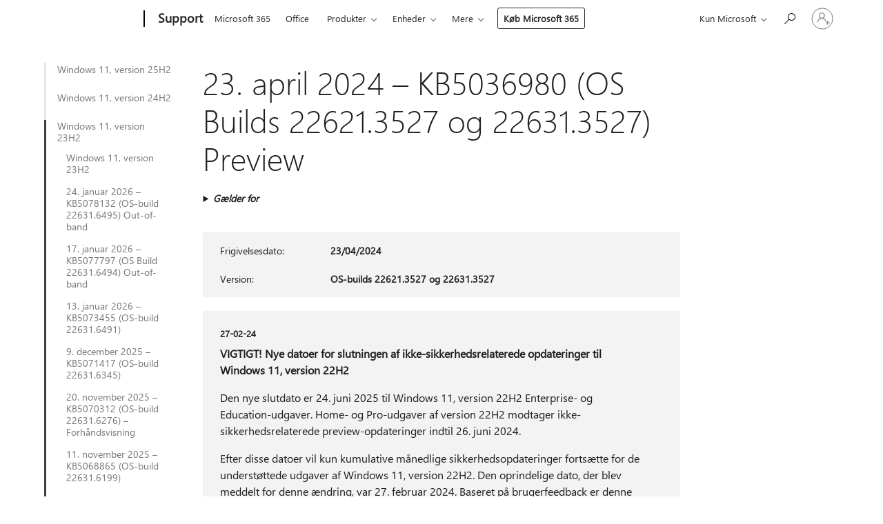

--- FILE ---
content_type: text/html; charset=utf-8
request_url: https://support.microsoft.com/da-dk/topic/23-april-2024-kb5036980-os-builds-22621-3527-og-22631-3527-preview-5a0d6c49-e42e-4eb4-8541-33a7139281ed
body_size: 270932
content:

<!DOCTYPE html>
<html lang="da-DK" dir="ltr">
<head>
	<meta charset="utf-8" />
	<meta name="viewport" content="width=device-width, initial-scale=1.0" />
	<title>23. april 2024 &#x2013; KB5036980 (OS Builds 22621.3527 og 22631.3527) Preview - Microsoft Support</title>
	
	
		<link rel="canonical" href="https://support.microsoft.com/da-dk/topic/23-april-2024-kb5036980-os-builds-22621-3527-og-22631-3527-preview-5a0d6c49-e42e-4eb4-8541-33a7139281ed" />

			<link rel="alternate" hreflang="ar-SA" href="https://support.microsoft.com/ar-sa/topic/23-%D8%A3%D8%A8%D8%B1%D9%8A%D9%84-2024-kb5036980-%D8%A5%D8%B5%D8%AF%D8%A7%D8%B1%D8%A7%D8%AA-%D9%86%D8%B8%D8%A7%D9%85-%D8%A7%D9%84%D8%AA%D8%B4%D8%BA%D9%8A%D9%84-22621-3527-%D9%8822631-3527-%D9%85%D8%B9%D8%A7%D9%8A%D9%86%D8%A9-5a0d6c49-e42e-4eb4-8541-33a7139281ed" />
			<link rel="alternate" hreflang="bg-BG" href="https://support.microsoft.com/bg-bg/topic/23-%D0%B0%D0%BF%D1%80%D0%B8%D0%BB-2024-%D0%B3-kb5036980-%D0%BA%D0%BE%D0%BC%D0%BF%D0%B8%D0%BB%D0%B0%D1%86%D0%B8%D0%B8-%D0%BD%D0%B0-%D0%BE%D1%81-22621-3527-%D0%B8-22631-3527-%D0%BF%D1%80%D0%B5%D0%B4%D0%B2%D0%B0%D1%80%D0%B8%D1%82%D0%B5%D0%BB%D0%B5%D0%BD-%D0%BF%D1%80%D0%B5%D0%B3%D0%BB%D0%B5%D0%B4-5a0d6c49-e42e-4eb4-8541-33a7139281ed" />
			<link rel="alternate" hreflang="cs-CZ" href="https://support.microsoft.com/cs-cz/topic/23-dubna-2024-kb5036980-buildy-opera%C4%8Dn%C3%ADho-syst%C3%A9mu-22621-3527-a-22631-3527-preview-5a0d6c49-e42e-4eb4-8541-33a7139281ed" />
			<link rel="alternate" hreflang="da-DK" href="https://support.microsoft.com/da-dk/topic/23-april-2024-kb5036980-os-builds-22621-3527-og-22631-3527-preview-5a0d6c49-e42e-4eb4-8541-33a7139281ed" />
			<link rel="alternate" hreflang="de-DE" href="https://support.microsoft.com/de-de/topic/23-april-2024-kb5036980-bs-builds-22621-3527-und-22631-3527-vorschau-5a0d6c49-e42e-4eb4-8541-33a7139281ed" />
			<link rel="alternate" hreflang="el-GR" href="https://support.microsoft.com/el-gr/topic/23-%CE%B1%CF%80%CF%81%CE%B9%CE%BB%CE%AF%CE%BF%CF%85-2024-kb5036980-%CE%B4%CE%BF%CE%BC%CE%AD%CF%82-%CE%BB%CE%B5%CE%B9%CF%84%CE%BF%CF%85%CF%81%CE%B3%CE%B9%CE%BA%CE%BF%CF%8D-%CF%83%CF%85%CF%83%CF%84%CE%AE%CE%BC%CE%B1%CF%84%CE%BF%CF%82-22621-3527-%CE%BA%CE%B1%CE%B9-22631-3527-%CF%80%CF%81%CE%BF%CE%B5%CF%80%CE%B9%CF%83%CE%BA%CF%8C%CF%80%CE%B7%CF%83%CE%B7-5a0d6c49-e42e-4eb4-8541-33a7139281ed" />
			<link rel="alternate" hreflang="en-AU" href="https://support.microsoft.com/en-au/topic/april-23-2024-kb5036980-os-builds-22621-3527-and-22631-3527-preview-5a0d6c49-e42e-4eb4-8541-33a7139281ed" />
			<link rel="alternate" hreflang="en-GB" href="https://support.microsoft.com/en-gb/topic/april-23-2024-kb5036980-os-builds-22621-3527-and-22631-3527-preview-5a0d6c49-e42e-4eb4-8541-33a7139281ed" />
			<link rel="alternate" hreflang="en-US" href="https://support.microsoft.com/en-us/topic/april-23-2024-kb5036980-os-builds-22621-3527-and-22631-3527-preview-5a0d6c49-e42e-4eb4-8541-33a7139281ed" />
			<link rel="alternate" hreflang="es-ES" href="https://support.microsoft.com/es-es/topic/versi%C3%B3n-preliminar-del-23-de-abril-de-2024-kb5036980-compilaciones-del-so-22621-3527-y-22631-3527-5a0d6c49-e42e-4eb4-8541-33a7139281ed" />
			<link rel="alternate" hreflang="et-EE" href="https://support.microsoft.com/et-ee/topic/23-aprill-2024-kb5036980-operatsioonis%C3%BCsteemi-j%C3%A4rgud-22621-3527-ja-22631-3527-preview-5a0d6c49-e42e-4eb4-8541-33a7139281ed" />
			<link rel="alternate" hreflang="fi-FI" href="https://support.microsoft.com/fi-fi/topic/23-huhtikuuta-2024-kb5036980-k%C3%A4ytt%C3%B6j%C3%A4rjestelm%C3%A4n-koontiversiot-22621-3527-ja-22631-3527-preview-5a0d6c49-e42e-4eb4-8541-33a7139281ed" />
			<link rel="alternate" hreflang="fr-FR" href="https://support.microsoft.com/fr-fr/topic/23-avril-2024-kb5036980-builds-du-syst%C3%A8me-d-exploitation-22621-3527-et-22631-3527-pr%C3%A9version-5a0d6c49-e42e-4eb4-8541-33a7139281ed" />
			<link rel="alternate" hreflang="he-IL" href="https://support.microsoft.com/he-il/topic/23-%D7%91%D7%90%D7%A4%D7%A8%D7%99%D7%9C-2024-kb5036980-%D7%92%D7%99%D7%A8%D7%A1%D7%90%D7%95%D7%AA-build-%D7%A9%D7%9C-%D7%9E%D7%A2%D7%A8%D7%9B%D7%AA-%D7%94%D7%94%D7%A4%D7%A2%D7%9C%D7%94-22621-3527-%D7%95-22631-3527-%D7%AA%D7%A6%D7%95%D7%92%D7%94-%D7%9E%D7%A7%D7%93%D7%99%D7%9E%D7%94-5a0d6c49-e42e-4eb4-8541-33a7139281ed" />
			<link rel="alternate" hreflang="hr-HR" href="https://support.microsoft.com/hr-hr/topic/23-travnja-2024-kb5036980-me%C4%91uverzije-os-a-22621-3527-i-22631-3527-5a0d6c49-e42e-4eb4-8541-33a7139281ed" />
			<link rel="alternate" hreflang="hu-HU" href="https://support.microsoft.com/hu-hu/topic/2024-%C3%A1prilis-23-kb5036980-oper%C3%A1ci%C3%B3srendszer-buildek-22621-3527-%C3%A9s-22631-3527-el%C5%91zetes-5a0d6c49-e42e-4eb4-8541-33a7139281ed" />
			<link rel="alternate" hreflang="it-IT" href="https://support.microsoft.com/it-it/topic/23-aprile-2024-kb5036980-build-del-sistema-operativo-22621-3527-e-22631-3527-anteprima-5a0d6c49-e42e-4eb4-8541-33a7139281ed" />
			<link rel="alternate" hreflang="ja-JP" href="https://support.microsoft.com/ja-jp/topic/2024-%E5%B9%B4-4-%E6%9C%88-23-%E6%97%A5-kb5036980-os-%E3%83%93%E3%83%AB%E3%83%89-22621-3527-%E3%81%8A%E3%82%88%E3%81%B3-22631-3527-%E3%83%97%E3%83%AC%E3%83%93%E3%83%A5%E3%83%BC-5a0d6c49-e42e-4eb4-8541-33a7139281ed" />
			<link rel="alternate" hreflang="ko-KR" href="https://support.microsoft.com/ko-kr/topic/2024%EB%85%84-4%EC%9B%94-23%EC%9D%BC-kb5036980-os-%EB%B9%8C%EB%93%9C-22621-3527-%EB%B0%8F-22631-3527-%EB%AF%B8%EB%A6%AC-%EB%B3%B4%EA%B8%B0-5a0d6c49-e42e-4eb4-8541-33a7139281ed" />
			<link rel="alternate" hreflang="lt-LT" href="https://support.microsoft.com/lt-lt/topic/2024-m-baland%C5%BEio-23-d-kb5036980-os-komponavimo-versijos-22621-3527-ir-22631-3527-per%C5%BEi%C5%ABra-5a0d6c49-e42e-4eb4-8541-33a7139281ed" />
			<link rel="alternate" hreflang="lv-LV" href="https://support.microsoft.com/lv-lv/topic/2024-gada-23-apr%C4%ABlis-kb5036980-os-b%C5%ABv%C4%93jumu-22621-3527-un-22631-3527-preview-5a0d6c49-e42e-4eb4-8541-33a7139281ed" />
			<link rel="alternate" hreflang="nb-NO" href="https://support.microsoft.com/nb-no/topic/23-april-2024-kb5036980-os-bygg-22621-3527-og-22631-3527-forh%C3%A5ndsvisning-5a0d6c49-e42e-4eb4-8541-33a7139281ed" />
			<link rel="alternate" hreflang="nl-NL" href="https://support.microsoft.com/nl-nl/topic/23-april-2024-kb5036980-os-builds-22621-3527-en-22631-3527-preview-5a0d6c49-e42e-4eb4-8541-33a7139281ed" />
			<link rel="alternate" hreflang="pl-PL" href="https://support.microsoft.com/pl-pl/topic/23-kwietnia-2024-r-kb5036980-kompilacje-systemu-operacyjnego-22621-3527-i-22631-3527-wersja-zapoznawcza-5a0d6c49-e42e-4eb4-8541-33a7139281ed" />
			<link rel="alternate" hreflang="pt-BR" href="https://support.microsoft.com/pt-br/topic/23-de-abril-de-2024-kb5036980-compila%C3%A7%C3%B5es-do-sistema-operacional-22621-3527-e-22631-3527-vers%C3%A3o-pr%C3%A9via-5a0d6c49-e42e-4eb4-8541-33a7139281ed" />
			<link rel="alternate" hreflang="pt-PT" href="https://support.microsoft.com/pt-pt/topic/23-de-abril-de-2024-pr%C3%A9-visualiza%C3%A7%C3%A3o-kb5036980-compila%C3%A7%C3%B5es-22621-3527-e-22631-3527-do-so-5a0d6c49-e42e-4eb4-8541-33a7139281ed" />
			<link rel="alternate" hreflang="ro-RO" href="https://support.microsoft.com/ro-ro/topic/23-aprilie-2024-kb5036980-versiunile-de-sistem-de-operare-22621-3527-%C8%99i-22631-3527-preview-5a0d6c49-e42e-4eb4-8541-33a7139281ed" />
			<link rel="alternate" hreflang="ru-RU" href="https://support.microsoft.com/ru-ru/topic/23-%D0%B0%D0%BF%D1%80%D0%B5%D0%BB%D1%8F-2024-%D0%B3-kb5036980-%D1%81%D0%B1%D0%BE%D1%80%D0%BA%D0%B8-%D0%BE%D1%81-22621-3527-%D0%B8-22631-3527-%D0%BF%D1%80%D0%B5%D0%B4%D0%B2%D0%B0%D1%80%D0%B8%D1%82%D0%B5%D0%BB%D1%8C%D0%BD%D0%B0%D1%8F-%D0%B2%D0%B5%D1%80%D1%81%D0%B8%D1%8F-5a0d6c49-e42e-4eb4-8541-33a7139281ed" />
			<link rel="alternate" hreflang="sk-SK" href="https://support.microsoft.com/sk-sk/topic/23-apr%C3%ADla-2024-kb5036980-zostavy-opera%C4%8Dn%C3%A9ho-syst%C3%A9mu-22621-3527-a-22631-3527-preview-5a0d6c49-e42e-4eb4-8541-33a7139281ed" />
			<link rel="alternate" hreflang="sl-SI" href="https://support.microsoft.com/sl-si/topic/23-april-2024-kb5036980-graditvi-operacijskega-sistema-22621-3527-in-22631-3527-preview-5a0d6c49-e42e-4eb4-8541-33a7139281ed" />
			<link rel="alternate" hreflang="sr-Latn-RS" href="https://support.microsoft.com/sr-latn-rs/topic/23-april-2024-kb5036980-izdanja-os-22621-3527-i-22631-3527-pregled-5a0d6c49-e42e-4eb4-8541-33a7139281ed" />
			<link rel="alternate" hreflang="sv-SE" href="https://support.microsoft.com/sv-se/topic/23-april-2024-kb5036980-os-versionerna-22621-3527-och-22631-3527-f%C3%B6rhandsversion-5a0d6c49-e42e-4eb4-8541-33a7139281ed" />
			<link rel="alternate" hreflang="th-TH" href="https://support.microsoft.com/th-th/topic/23-%E0%B9%80%E0%B8%A1%E0%B8%A9%E0%B8%B2%E0%B8%A2%E0%B8%99-2024-kb5036980-%E0%B8%A3%E0%B8%B0%E0%B8%9A%E0%B8%9A%E0%B8%9B%E0%B8%8F%E0%B8%B4%E0%B8%9A%E0%B8%B1%E0%B8%95%E0%B8%B4%E0%B8%81%E0%B8%B2%E0%B8%A3%E0%B8%A3%E0%B8%B8%E0%B9%88%E0%B8%99-22621-3527-%E0%B9%81%E0%B8%A5%E0%B8%B0-22631-3527-preview-5a0d6c49-e42e-4eb4-8541-33a7139281ed" />
			<link rel="alternate" hreflang="tr-TR" href="https://support.microsoft.com/tr-tr/topic/23-nisan-2024-kb5036980-%C4%B0s-derlemeleri-22621-3527-ve-22631-3527-%C3%B6nizleme-5a0d6c49-e42e-4eb4-8541-33a7139281ed" />
			<link rel="alternate" hreflang="uk-UA" href="https://support.microsoft.com/uk-ua/topic/23-%D0%BA%D0%B2%D1%96%D1%82%D0%BD%D1%8F-2024-%D1%80-kb5036980-%D0%B7%D0%B1%D1%96%D1%80%D0%BA%D0%B8-%D0%BE%D1%81-22621-3527-%D1%96-22631-3527-preview-5a0d6c49-e42e-4eb4-8541-33a7139281ed" />
			<link rel="alternate" hreflang="vi-VN" href="https://support.microsoft.com/vi-vn/topic/ng%C3%A0y-23-th%C3%A1ng-4-n%C4%83m-2024-kb5036980-b%E1%BA%A3n-d%E1%BB%B1ng-h%C4%91h-22621-3527-v%C3%A0-22631-3527-xem-tr%C6%B0%E1%BB%9Bc-5a0d6c49-e42e-4eb4-8541-33a7139281ed" />
			<link rel="alternate" hreflang="zh-CN" href="https://support.microsoft.com/zh-cn/topic/2024-%E5%B9%B4-4-%E6%9C%88-23-%E6%97%A5-kb5036980-os-%E5%86%85%E9%83%A8%E7%89%88%E6%9C%AC-22621-3527-%E5%92%8C-22631-3527-%E9%A2%84%E8%A7%88%E7%89%88-5a0d6c49-e42e-4eb4-8541-33a7139281ed" />
			<link rel="alternate" hreflang="zh-HK" href="https://support.microsoft.com/zh-hk/topic/2024-%E5%B9%B4-4-%E6%9C%88-23-%E6%97%A5-kb5036980-%E6%93%8D%E4%BD%9C%E7%B3%BB%E7%BB%9F%E7%BB%84%E5%BB%BA-22621-3527-%E5%92%8C-22631-3527-preview-5a0d6c49-e42e-4eb4-8541-33a7139281ed" />
			<link rel="alternate" hreflang="zh-TW" href="https://support.microsoft.com/zh-tw/topic/2024-%E5%B9%B4-4-%E6%9C%88-23-%E6%97%A5-kb5036980-%E6%93%8D%E4%BD%9C%E7%B3%BB%E7%BB%9F%E7%BB%84%E5%BB%BA-22621-3527-%E5%92%8C-22631-3527-preview-5a0d6c49-e42e-4eb4-8541-33a7139281ed" />
	<meta name="awa-articleGuid" content="5a0d6c49-e42e-4eb4-8541-33a7139281ed" />
	
	
	<meta name="firstPublishedDate" content="2024-04-23" />
	<meta name="lastPublishedDate" content="2024-06-19" />
	<meta name="commitId" content="a8484b2f65bee2a4d58d4453508fdcfe946d8d59" />
	
	

	
	
	
	
	
	
	<meta name="search.IsOfficeDoc" content="true" />
	
	
	
	
	<meta name="search.products" content="2e297300-428a-f0c9-e2f8-5eeda5704674,d6fac6b6-b1ea-d853-8596-3d8659eb9105" />
	
	
	
	<meta name="search.mkt" content="da-DK" />

	<meta name="ms.product" content="2e297300-428a-f0c9-e2f8-5eeda5704674,d6fac6b6-b1ea-d853-8596-3d8659eb9105" />
	<meta name="ms.productName" content="Windows 11 version 22H2, all editions,Windows 11 version 23H2, all editions" />
	<meta name="ms.lang" content="da" />
	<meta name="ms.loc" content="DK" />
	<meta name="ms.ocpub.assetID" content="5a0d6c49-e42e-4eb4-8541-33a7139281ed" />

	<meta name="awa-kb_id" content="5036980" />
	<meta name="awa-isContactUsAllowed" content="false" />
	<meta name="awa-asst" content="5a0d6c49-e42e-4eb4-8541-33a7139281ed" />
	<meta name="awa-pageType" content="Article" />
	



	


<meta name="awa-env" content="Production" />
<meta name="awa-market" content="da-DK" />
<meta name="awa-contentlang" content="da" />
<meta name="awa-userFlightingId" content="6094ea25-f185-4d57-95b2-dba44a22f80c" />
<meta name="awa-expid" content="P-R-1753027-1-1;P-R-1087983-1-1;P-E-1693585-2-3;P-E-1661482-2-3;P-E-1660511-2-3;P-E-1656596-2-5;P-E-1551018-C1-8;P-E-1585233-C1-3;P-E-1570667-C1-4;P-E-1560750-C1-7;P-E-1554013-2-6;P-E-1536917-C1-5;P-E-1526785-C1-5;P-E-1260007-C1-3;P-E-1046152-2-3;P-R-1545158-1-4;P-R-1426254-2-6;P-R-1392118-1-2;P-R-1245128-2-4;P-R-1235984-2-3;P-R-1211158-1-4;P-R-1150391-2-8;P-R-1150395-2-8;P-R-1150399-2-8;P-R-1150396-2-8;P-R-1150394-2-8;P-R-1150390-2-8;P-R-1150386-2-8;P-R-1146801-1-11;P-R-1141562-1-2;P-R-1141283-2-9;P-R-1136354-8-9;P-R-1119659-1-16;P-R-1119437-1-17;P-R-1116805-2-18;P-R-1116803-2-20;P-R-1114100-1-2;P-R-1100996-2-14;P-R-1096341-2-6;P-R-1088825-2-10;P-R-1089468-1-2;P-R-1085248-1-2;P-R-1072011-12-8;P-R-1033854-4-6;P-R-1029969-4-4;P-R-1020735-7-10;P-R-1018544-4-7;P-R-1009708-2-9;P-R-1005895-2-11;P-R-113175-4-7;P-R-110379-1-7;P-R-107838-1-7;P-R-106524-1-3;P-R-103787-2-5;P-R-101783-1-2;P-R-97577-1-5;P-R-97457-1-10;P-R-94390-1-2;P-R-94360-10-25;P-R-93416-1-3;P-R-90963-2-2;P-R-73296-2-15" />
<meta name="awa-irisId" />
<meta name="awa-origindatacenter" content="East US" />
<meta name="awa-variationid" content="ECS" />
<meta name="awa-prdct" content="office.com" />
<meta name="awa-stv" content="3.0.0-b47a3c14e572f025bb2eae7468defa76c88ef5c3&#x2B;b47a3c14e572f025bb2eae7468defa76c88ef5c3" />


 
	<meta name="awa-title" content="23. april 2024 &#x2013; KB5036980 (OS Builds 22621.3527 og 22631.3527) Preview - Microsoft Support" />
	
	<meta name="awa-selfHelpExp" content="railbanner_m365" />
	<meta name="awa-dataBoundary" content="WW" />

	<link rel="stylesheet" href="/css/fonts/site-fonts.css?v=XWcxZPSEmN3tnHWAVMOFsAlPJq7aug49fUGb8saTNjw" />
	<link rel="stylesheet" href="/css/glyphs/glyphs.css?v=VOnvhT441Pay0WAKH5gdcXXigXpiuNbaQcI9DgXyoDE" />

	

    <link rel="dns-prefetch" href="https://browser.events.data.microsoft.com" />
    <link rel="preconnect" href="https://browser.events.data.microsoft.com" crossorigin=&quot;anonymous&quot; />
    <link rel="dns-prefetch" href="https://c.s-microsoft.com" />
    <link rel="preconnect" href="https://c.s-microsoft.com" crossorigin=&quot;anonymous&quot; />
    <link rel="dns-prefetch" href="https://img-prod-cms-rt-microsoft-com.akamaized.net" />
    <link rel="preconnect" href="https://img-prod-cms-rt-microsoft-com.akamaized.net" crossorigin=&quot;anonymous&quot; />
    <link rel="dns-prefetch" href="https://js.monitor.azure.com" />
    <link rel="preconnect" href="https://js.monitor.azure.com" crossorigin=&quot;anonymous&quot; />
    <link rel="dns-prefetch" href="https://logincdn.msauth.net" />
    <link rel="preconnect" href="https://logincdn.msauth.net" crossorigin=&quot;anonymous&quot; />
    <link rel="dns-prefetch" href="https://mem.gfx.ms" />
    <link rel="preconnect" href="https://mem.gfx.ms" crossorigin=&quot;anonymous&quot; />
    <link rel="dns-prefetch" href="https://www.microsoft.com" />
    <link rel="preconnect" href="https://www.microsoft.com" crossorigin=&quot;anonymous&quot; />
    <link rel="dns-prefetch" href="https://aadcdn.msftauth.net" />
    <link rel="preconnect" href="https://aadcdn.msftauth.net" crossorigin=&quot;anonymous&quot; />


	<link rel="stylesheet" href="/css/Article/article.css?v=8DPw6NyG6bvzvGENuativBPQmvOlyKkv3N6s1Js-uss" />
	
	<link rel="stylesheet" href="/css/SearchBox/search-box.css?v=bybwzGBajHicVXspVs540UfV0swW0vCbOmBjBryj9N4" />
	<link rel="stylesheet" href="/css/sitewide/articleCss-overwrite.css?v=D0lQRoIlvFHSQBRTb-gAQ5KkFe8B8NuSoliBjnT5xZ4" />
	
	
	<link rel="stylesheet" href="/css/MeControlCallout/teaching-callout.css?v=690pjf05o15fVEafEpUwgaF8vqVfOkp5wP1Jl9gE99U" />
	
	<noscript>
		<link rel="stylesheet" href="/css/Article/article.noscript.css?v=88-vV8vIkcKpimEKjULkqpt8CxdXf5avAeGxsHgVOO0" />
	</noscript>

	<link rel="stylesheet" href="/css/promotionbanner/promotion-banner.css?v=cAmflE3c6Gw7niTOiMPEie9MY87yDE2mSl3DO7_jZRI" media="none" onload="this.media=&#x27;all&#x27;" /><noscript><link href="/css/promotionbanner/promotion-banner.css?v=cAmflE3c6Gw7niTOiMPEie9MY87yDE2mSl3DO7_jZRI" rel="stylesheet"></noscript>
	
	<link rel="stylesheet" href="/css/ArticleSupportBridge/article-support-bridge.css?v=R_P0TJvD9HoRHQBEdvBR1WhNn7dSbvOYWmVA9taxbpM" media="none" onload="this.media=&#x27;all&#x27;" /><noscript><link href="/css/ArticleSupportBridge/article-support-bridge.css?v=R_P0TJvD9HoRHQBEdvBR1WhNn7dSbvOYWmVA9taxbpM" rel="stylesheet"></noscript>
	<link rel="stylesheet" href="/css/StickyFeedback/sticky-feedback.css?v=cMfNdAUue7NxZUj3dIt_v5DIuzmw9ohJW109iXQpWnI" media="none" onload="this.media=&#x27;all&#x27;" /><noscript><link href="/css/StickyFeedback/sticky-feedback.css?v=cMfNdAUue7NxZUj3dIt_v5DIuzmw9ohJW109iXQpWnI" rel="stylesheet"></noscript>
	<link rel="stylesheet" href="/css/feedback/feedback.css?v=Rkcw_yfLWOMtOcWOljMOiZgymMcrG0GDpo4Lf-TUzPo" media="none" onload="this.media=&#x27;all&#x27;" /><noscript><link href="/css/feedback/feedback.css?v=Rkcw_yfLWOMtOcWOljMOiZgymMcrG0GDpo4Lf-TUzPo" rel="stylesheet"></noscript>
	
	

	<link rel="apple-touch-icon" sizes="180x180" href="/apple-touch-icon.png">
<link rel="icon" type="image/png" sizes="32x32" href="/favicon-32x32.png">
<link rel="icon" type="image/png" sizes="16x16" href="/favicon-16x16.png">


	
        <link rel="stylesheet" href="https://www.microsoft.com/onerfstatics/marketingsites-eus-prod/west-european/shell/_scrf/css/themes=default.device=uplevel_web_pc/63-57d110/c9-be0100/a6-e969ef/43-9f2e7c/82-8b5456/a0-5d3913/4f-460e79/ae-f1ac0c?ver=2.0&amp;_cf=02242021_3231" type="text/css" media="all" />
    

	
		<link rel="stylesheet" href="/css/Article/left-nav.css?v=P4vuAkZCGQgjSSlYzU6z5FtdGykZHjeUthqLptyBPAk" />
		<link rel="stylesheet" href="/css/Article/multimedia-left-nav.css?v=WGrcIW6Ipz_Jwu3mzb5TNSNkonDhTQVz3J1KqMCSw9E" />
	
	
	<script type="text/javascript">
		var OOGlobal = {
			BaseDomain: location.protocol + "//" + location.host,
			Culture: "da-DK",
			Language: "da",
			LCID: "1030",
			IsAuthenticated: "False",
			WebAppUrl: "https://office.com/start",
			GUID: "5a0d6c49-e42e-4eb4-8541-33a7139281ed",
			Platform: navigator.platform,
			MixOembedUrl: "https://mix.office.com/oembed/",
			MixWatchUrl: "https://mix.office.com/watch/"
		};
	</script>

	
		


<script type="text/javascript">
	(function () {
		var creativeReady = false;
		var isSilentSignInComplete = false;
		var authInfo = {
			authType: "None",
			puid: "",
			tenantId: "",
			isAdult: true
			};

		var renderPromotion = function (dataBoundary) {
			if (creativeReady && isSilentSignInComplete) {
				window.UcsCreative.renderTemplate({
					partnerId: "7bb7e07d-3e57-4ee3-b78f-26a4292b841a",
					shouldSetUcsMuid: true,
					dataBoundary: dataBoundary,
					attributes: {
						placement: "88000534",
						locale: "da-dk",
						country: "dk",
						scs_ecsFlightId: "P-R-1753027-1;P-R-1087983-1;P-E-1693585-2;P-E-1661482-2;P-E-1660511-2;P-E-1656596-2;P-E-1551018-C1;P-E-1585233-C1;P-E-1570667-C1;P-E-1560750-C1;P-E-1554013-2;P-E-1536917-C1;P-E-1526785-C1;P-E-1260007-C1;P-E-1046152-2;P-R-1545158-1;P-R-1426254-2;P-R-1392118-1;P-R-1245128-2;P-R-1235984-2;P-R-1211158-1;P-R-1150391-2;P-R-1150395-2;P-R-1150399-2;P-R-1150396-2;P-R-1150394-2;P-R-1150390-2;P-R-1150386-2;P-R-1146801-1;P-R-1141562-1;P-R-1141283-2;P-R-1136354-8;P-R-1119659-1;P-R-1119437-1;P-R-1116805-2;P-R-1116803-2;P-R-1114100-1;P-R-1100996-2;P-R-1096341-2;P-R-1088825-2;P-R-1089468-1;P-R-1085248-1;P-R-1072011-12;P-R-1033854-4;P-R-1029969-4;P-R-1020735-7;P-R-1018544-4;P-R-1009708-2;P-R-1005895-2;P-R-113175-4;P-R-110379-1;P-R-107838-1;P-R-106524-1;P-R-103787-2;P-R-101783-1;P-R-97577-1;P-R-97457-1;P-R-94390-1;P-R-94360-10;P-R-93416-1;P-R-90963-2;P-R-73296-2",
						SCS_promotionCategory: "uhfbuybutton;railbanner_m365",
						articleType: "railbanner_m365",
						operatingSystem: "Mac",
						authType: authInfo.authType,
						PUID: authInfo.puid,
						TenantId: authInfo.tenantId,
                        TOPT: "",
                        AdditionalBannerId: "ucsRailInlineContainer",
					}
				});
			}
		};

		window.document.addEventListener('ucsCreativeRendered', function () {
			if (typeof window.initPromotionLogger !== 'undefined') {
				window.initPromotionLogger();
			}
		});

		window.document.addEventListener('ucsCreativeReady', function () {
			creativeReady = true;
			renderPromotion("WW");
		});

		if (!isSilentSignInComplete) {
			window.document.addEventListener('silentSignInComplete', function (event) {
				if (event.detail && event.detail.puid) {
					authInfo.isAdult = event.detail.isAdult;
					authInfo.authType = event.detail.authType;
					authInfo.puid = event.detail.puid;
					authInfo.tenantId = event.detail.account.tenantId;
				}

				isSilentSignInComplete = true;
				renderPromotion(event.detail.dataBoundary);
			});
		}
	})();
</script>

<script type="text/javascript" defer src="/lib/ucs/dist/ucsCreativeService.js?v=RNwXI4r6IRH1mrd2dPPGZEYOQnUcs8HAddnyceXlw88"></script>
	

	<script>
		if (window.location.search) {
			var params = new URLSearchParams(window.location.search);
			if (params.has('action') && params.get('action') === 'download'){
				params.delete('action');
			}

			history.replaceState({}, '', window.location.pathname + (params.toString() ? '?' + params.toString() : ''));
		}
	</script>


</head>
<body class="supCont ocArticle">
	<div id="ocBodyWrapper">
		
		

<div class="supLeftNavMobileView" dir="ltr">
	<div class="supLeftNavMobileViewHeader">
		<div class="supLeftNavMobileViewHeaderTitle" role="heading" aria-level="2">Relaterede emner</div>
		<div class="supLeftNavMobileViewCloseButton">
			<a href="javascript:" class="supLeftNavMobileViewClose" ms.interactiontype="11" data-bi-bhvr="HIDE" data-bi-area="Banner" ms.pgarea="leftnav" role="button" aria-label="Luk">&times;</a>
		</div>
	</div>
	
	<div class="supLeftNavMobileViewContent grd" role="complementary" aria-label="Relaterede links" ms.pgarea="leftnav" data-bi-area="leftnav">
		

			<div class="supLeftNavCategory">
				<div class="supLeftNavCategoryTitle">
					<a class="supLeftNavLink" data-bi-slot="1" href="/da-dk/help/5065323">Windows 11, version 25H2</a>
				</div>
				<ul class="supLeftNavArticles">
							<li class="supLeftNavArticle">
								<a class="supLeftNavLink" data-bi-slot="2" href="/da-dk/help/5065323">Windows 11, version 25H2</a>
							</li>
							<li class="supLeftNavArticle">
								<a class="supLeftNavLink" data-bi-slot="3" href="/da-dk/help/5074105">29. januar 2026 &#x2013; KB5074105 (OS-builds 26200.7705 og 26100.7705) forh&#xE5;ndsvisning</a>
							</li>
							<li class="supLeftNavArticle">
								<a class="supLeftNavLink" data-bi-slot="4" href="/da-dk/help/5078127">24. januar 2026 &#x2013; KB5078127 (OS-builds 26200.7628 og 26100.7628) Out-of-band</a>
							</li>
							<li class="supLeftNavArticle">
								<a class="supLeftNavLink" data-bi-slot="5" href="/da-dk/help/5077744">17. januar 2026 &#x2013; KB5077744 (OS Builds 26200.7627 og 26100.7627) Out-of-band</a>
							</li>
							<li class="supLeftNavArticle">
								<a class="supLeftNavLink" data-bi-slot="6" href="/da-dk/help/5074109">13. januar 2026 &#x2013; KB5074109 (OS-builds 26200.7623 og 26100.7623)</a>
							</li>
							<li class="supLeftNavArticle">
								<a class="supLeftNavLink" data-bi-slot="7" href="/da-dk/help/5072033">9. december 2025 &#x2013; KB5072033 (OS-builds 26200.7462 og 26100.7462)</a>
							</li>
							<li class="supLeftNavArticle">
								<a class="supLeftNavLink" data-bi-slot="8" href="/da-dk/help/5070311">1. december 2025 &#x2013; KB5070311 (OS Builds 26200.7309 og 26100.7309) forh&#xE5;ndsvisning</a>
							</li>
							<li class="supLeftNavArticle">
								<a class="supLeftNavLink" data-bi-slot="9" href="/da-dk/help/5068861">11. november 2025 &#x2013; KB5068861 (OS-builds 26200.7171 og 26100.7171)</a>
							</li>
							<li class="supLeftNavArticle">
								<a class="supLeftNavLink" data-bi-slot="10" href="/da-dk/help/5067036">28. oktober 2025 &#x2013; KB5067036 (OS-builds 26200.7019 og 26100.7019) forh&#xE5;ndsvisning</a>
							</li>
							<li class="supLeftNavArticle">
								<a class="supLeftNavLink" data-bi-slot="11" href="/da-dk/help/5070773">20. oktober 2025 &#x2013; KB5070773 (OS-builds 26200.6901 og 26100.6901) Out-of-band</a>
							</li>
							<li class="supLeftNavArticle">
								<a class="supLeftNavLink" data-bi-slot="12" href="/da-dk/help/5066835">14. oktober 2025 &#x2013; KB5066835 (OS-builds 26200.6899 og 26100.6899)</a>
							</li>
							<li class="supLeftNavArticle">
								<a class="supLeftNavLink" data-bi-slot="13" href="/da-dk/help/5065789">29. september 2025 &#x2013; KB5065789 (OS-build 26100.6725) &#x2013; Forh&#xE5;ndsvisning</a>
							</li>
				</ul>
			</div>
			<div class="supLeftNavCategory">
				<div class="supLeftNavCategoryTitle">
					<a class="supLeftNavLink" data-bi-slot="2" href="/da-dk/help/5045988">Windows 11, version 24H2</a>
				</div>
				<ul class="supLeftNavArticles">
							<li class="supLeftNavArticle">
								<a class="supLeftNavLink" data-bi-slot="3" href="/da-dk/help/5045988">Windows 11, version 24H2</a>
							</li>
							<li class="supLeftNavArticle">
								<a class="supLeftNavLink" data-bi-slot="4" href="/da-dk/help/5074105">29. januar 2026 &#x2013; KB5074105 (OS-builds 26200.7705 og 26100.7705) forh&#xE5;ndsvisning</a>
							</li>
							<li class="supLeftNavArticle">
								<a class="supLeftNavLink" data-bi-slot="5" href="/da-dk/help/5078127">24. januar 2026 &#x2013; KB5078127 (OS-builds 26200.7628 og 26100.7628) Out-of-band</a>
							</li>
							<li class="supLeftNavArticle">
								<a class="supLeftNavLink" data-bi-slot="6" href="/da-dk/help/5077744">17. januar 2026 &#x2013; KB5077744 (OS Builds 26200.7627 og 26100.7627) Out-of-band</a>
							</li>
							<li class="supLeftNavArticle">
								<a class="supLeftNavLink" data-bi-slot="7" href="/da-dk/help/5074109">13. januar 2026 &#x2013; KB5074109 (OS-builds 26200.7623 og 26100.7623)</a>
							</li>
							<li class="supLeftNavArticle">
								<a class="supLeftNavLink" data-bi-slot="8" href="/da-dk/help/5072033">9. december 2025 &#x2013; KB5072033 (OS-builds 26200.7462 og 26100.7462)</a>
							</li>
							<li class="supLeftNavArticle">
								<a class="supLeftNavLink" data-bi-slot="9" href="/da-dk/help/5070311">1. december 2025 &#x2013; KB5070311 (OS Builds 26200.7309 og 26100.7309) forh&#xE5;ndsvisning</a>
							</li>
							<li class="supLeftNavArticle">
								<a class="supLeftNavLink" data-bi-slot="10" href="/da-dk/help/5068861">11. november 2025 &#x2013; KB5068861 (OS-builds 26200.7171 og 26100.7171)</a>
							</li>
							<li class="supLeftNavArticle">
								<a class="supLeftNavLink" data-bi-slot="11" href="/da-dk/help/5067036">28. oktober 2025 &#x2013; KB5067036 (OS-builds 26200.7019 og 26100.7019) forh&#xE5;ndsvisning</a>
							</li>
							<li class="supLeftNavArticle">
								<a class="supLeftNavLink" data-bi-slot="12" href="/da-dk/help/5070773">20. oktober 2025 &#x2013; KB5070773 (OS-builds 26200.6901 og 26100.6901) Out-of-band</a>
							</li>
							<li class="supLeftNavArticle">
								<a class="supLeftNavLink" data-bi-slot="13" href="/da-dk/help/5066835">14. oktober 2025 &#x2013; KB5066835 (OS-builds 26200.6899 og 26100.6899)</a>
							</li>
							<li class="supLeftNavArticle">
								<a class="supLeftNavLink" data-bi-slot="14" href="/da-dk/help/5065789">29. september 2025 &#x2013; KB5065789 (OS-build 26100.6725) &#x2013; Forh&#xE5;ndsvisning</a>
							</li>
							<li class="supLeftNavArticle">
								<a class="supLeftNavLink" data-bi-slot="15" href="/da-dk/help/5068221">22. september 2025 &#x2013; KB5068221 (OS Build 26100.6588) Out-of-band</a>
							</li>
							<li class="supLeftNavArticle">
								<a class="supLeftNavLink" data-bi-slot="16" href="/da-dk/help/5065426">9. september 2025 &#x2013; KB5065426 (OS-build 26100.6584)</a>
							</li>
							<li class="supLeftNavArticle">
								<a class="supLeftNavLink" data-bi-slot="17" href="/da-dk/help/5064081">29. august 2025 &#x2013; KB5064081 (OS-build 26100.5074) &#x2013; Forh&#xE5;ndsvisning</a>
							</li>
							<li class="supLeftNavArticle">
								<a class="supLeftNavLink" data-bi-slot="18" href="/da-dk/help/5063878">12. august 2025 &#x2013; KB5063878 (OS-build 26100.4946)</a>
							</li>
							<li class="supLeftNavArticle">
								<a class="supLeftNavLink" data-bi-slot="19" href="/da-dk/help/5062660">22. juli 2025 &#x2013; KB5062660 (OS Build 26100.4770) forh&#xE5;ndsvisning</a>
							</li>
							<li class="supLeftNavArticle">
								<a class="supLeftNavLink" data-bi-slot="20" href="/da-dk/help/5064489">13. juli 2025 &#x2013; KB5064489 (OS-build 26100.4656) Out-of-band</a>
							</li>
							<li class="supLeftNavArticle">
								<a class="supLeftNavLink" data-bi-slot="21" href="/da-dk/help/5062553">8. juli 2025 &#x2013; KB5062553 (OS-build 26100.4652)</a>
							</li>
							<li class="supLeftNavArticle">
								<a class="supLeftNavLink" data-bi-slot="22" href="/da-dk/help/5060829">26. juni 2025 &#x2013; KB5060829 (OS Build 26100.4484) forh&#xE5;ndsvisning</a>
							</li>
							<li class="supLeftNavArticle">
								<a class="supLeftNavLink" data-bi-slot="23" href="/da-dk/help/5063060">11. juni 2025 &#x2013; KB5063060 (OS Build 26100.4351) Out-of-band</a>
							</li>
							<li class="supLeftNavArticle">
								<a class="supLeftNavLink" data-bi-slot="24" href="/da-dk/help/5060842">10. juni 2025 &#x2013; KB5060842 (OS-build 26100.4349)</a>
							</li>
							<li class="supLeftNavArticle">
								<a class="supLeftNavLink" data-bi-slot="25" href="/da-dk/help/5058499">28. maj 2025 &#x2013; KB5058499 (OS-build 26100.4202) Preview</a>
							</li>
							<li class="supLeftNavArticle">
								<a class="supLeftNavLink" data-bi-slot="26" href="/da-dk/help/5061977">27. maj 2025 &#x2013; KB5061977 (OS Build 26100.4066) Out-of-band</a>
							</li>
							<li class="supLeftNavArticle">
								<a class="supLeftNavLink" data-bi-slot="27" href="/da-dk/help/5058411">13. maj 2025 &#x2013; KB5058411 (OS-build 26100.4061)</a>
							</li>
							<li class="supLeftNavArticle">
								<a class="supLeftNavLink" data-bi-slot="28" href="/da-dk/help/5055627">25. april 2025 &#x2013; KB5055627(OS Build 26100.3915) Preview</a>
							</li>
							<li class="supLeftNavArticle">
								<a class="supLeftNavLink" data-bi-slot="29" href="/da-dk/help/5055523">8. april 2025 &#x2013; KB5055523 (OS-build 26100.3775)</a>
							</li>
							<li class="supLeftNavArticle">
								<a class="supLeftNavLink" data-bi-slot="30" href="/da-dk/help/5053656">27. marts 2025 &#x2013; KB5053656 (OS Build 26100.3624) pr&#xF8;veversion</a>
							</li>
							<li class="supLeftNavArticle">
								<a class="supLeftNavLink" data-bi-slot="31" href="/da-dk/help/5053598">11. marts 2025 &#x2013; KB5053598 (OS-build 26100.3476)</a>
							</li>
							<li class="supLeftNavArticle">
								<a class="supLeftNavLink" data-bi-slot="32" href="/da-dk/help/5052093">25. februar 2025 &#x2013; KB5052093 (OS Build 26100.3323) Forh&#xE5;ndsvisning</a>
							</li>
							<li class="supLeftNavArticle">
								<a class="supLeftNavLink" data-bi-slot="33" href="/da-dk/help/5051987">11. februar 2025 &#x2013; KB5051987 (OS-build 26100.3194)</a>
							</li>
							<li class="supLeftNavArticle">
								<a class="supLeftNavLink" data-bi-slot="34" href="/da-dk/help/5050094">28. januar 2025&#x2014;KB5050094 (OS-build 26100.3037), forh&#xE5;ndsvisning</a>
							</li>
							<li class="supLeftNavArticle">
								<a class="supLeftNavLink" data-bi-slot="35" href="/da-dk/help/5050009">14. januar 2025 &#x2013; KB5050009 (OS-build 26100.2894)</a>
							</li>
							<li class="supLeftNavArticle">
								<a class="supLeftNavLink" data-bi-slot="36" href="/da-dk/help/5048667">10. december 2024 &#x2013; KB5048667 (OS-build 26100.2605)</a>
							</li>
							<li class="supLeftNavArticle">
								<a class="supLeftNavLink" data-bi-slot="37" href="/da-dk/help/5046740">21. november 2024 &#x2013; KB5046740 (OS-build 26100.2454) &#x2013; pr&#xF8;veversion</a>
							</li>
							<li class="supLeftNavArticle">
								<a class="supLeftNavLink" data-bi-slot="38" href="/da-dk/help/5046617">12. november 2024 &#x2013; KB5046617 (OS-build 26100.2314)</a>
							</li>
							<li class="supLeftNavArticle">
								<a class="supLeftNavLink" data-bi-slot="39" href="/da-dk/help/5044384">24. oktober 2024 &#x2013; KB5044384 (OS Build 26100.2161) Preview</a>
							</li>
							<li class="supLeftNavArticle">
								<a class="supLeftNavLink" data-bi-slot="40" href="/da-dk/help/5044284">8. oktober 2024 &#x2013; KB5044284 (OS Build 26100.2033)</a>
							</li>
							<li class="supLeftNavArticle">
								<a class="supLeftNavLink" data-bi-slot="41" href="/da-dk/help/5043178">30. september 2024 &#x2013; KB5043178 (OS Build 26100.1882) pr&#xF8;veversion</a>
							</li>
							<li class="supLeftNavArticle">
								<a class="supLeftNavLink" data-bi-slot="42" href="/da-dk/help/5043080">10. september 2024 &#x2013; KB5043080 (OS Build 26100.1742)</a>
							</li>
							<li class="supLeftNavArticle">
								<a class="supLeftNavLink" data-bi-slot="43" href="/da-dk/help/5041865">27. august 2024 &#x2013; KB5041865 (OS Build 26100.1591) pr&#xF8;veversion</a>
							</li>
							<li class="supLeftNavArticle">
								<a class="supLeftNavLink" data-bi-slot="44" href="/da-dk/help/5041571">13. august 2024 &#x2013; KB5041571 (OS Build 26100.1457)</a>
							</li>
							<li class="supLeftNavArticle">
								<a class="supLeftNavLink" data-bi-slot="45" href="/da-dk/help/5040529">30. juli 2024 &#x2013; KB5040529 (OS Build 26100.1301) pr&#xF8;veversion</a>
							</li>
							<li class="supLeftNavArticle">
								<a class="supLeftNavLink" data-bi-slot="46" href="/da-dk/help/5040435">9. juli 2024 &#x2013; KB5040435 (OS Build 26100.1150)</a>
							</li>
							<li class="supLeftNavArticle">
								<a class="supLeftNavLink" data-bi-slot="47" href="/da-dk/help/5039304">28. juni 2024 &#x2013; KB5039304 (OS Build 26100.1000) pr&#xF8;veversion</a>
							</li>
							<li class="supLeftNavArticle">
								<a class="supLeftNavLink" data-bi-slot="48" href="/da-dk/help/5039239">15. juni 2024 &#x2013; KB5039239 (OS Build 26100.863)</a>
							</li>
				</ul>
			</div>
			<div class="supLeftNavCategory supLeftNavActiveCategory">
				<div class="supLeftNavCategoryTitle">
					<a class="supLeftNavLink" ms.interactiontype="11" data-bi-slot="3" href="/da-dk/help/5031682">Windows 11, version 23H2</a>
				</div>
				<ul class="supLeftNavArticles">
							<li class="supLeftNavArticle">
								<a class="supLeftNavLink" data-bi-slot="4" href="/da-dk/help/5031682">Windows 11, version 23H2</a>
							</li>
							<li class="supLeftNavArticle">
								<a class="supLeftNavLink" data-bi-slot="5" href="/da-dk/help/5078132">24. januar 2026 &#x2013; KB5078132 (OS-build 22631.6495) Out-of-band</a>
							</li>
							<li class="supLeftNavArticle">
								<a class="supLeftNavLink" data-bi-slot="6" href="/da-dk/help/5077797">17. januar 2026 &#x2013; KB5077797 (OS Build 22631.6494) Out-of-band</a>
							</li>
							<li class="supLeftNavArticle">
								<a class="supLeftNavLink" data-bi-slot="7" href="/da-dk/help/5073455">13. januar 2026 &#x2013; KB5073455 (OS-build 22631.6491)</a>
							</li>
							<li class="supLeftNavArticle">
								<a class="supLeftNavLink" data-bi-slot="8" href="/da-dk/help/5071417">9. december 2025 &#x2013; KB5071417 (OS-build 22631.6345)</a>
							</li>
							<li class="supLeftNavArticle">
								<a class="supLeftNavLink" data-bi-slot="9" href="/da-dk/help/5070312">20. november 2025 &#x2013; KB5070312 (OS-build 22631.6276) &#x2013; Forh&#xE5;ndsvisning</a>
							</li>
							<li class="supLeftNavArticle">
								<a class="supLeftNavLink" data-bi-slot="10" href="/da-dk/help/5068865">11. november 2025 &#x2013; KB5068865 (OS-build 22631.6199)</a>
							</li>
							<li class="supLeftNavArticle">
								<a class="supLeftNavLink" data-bi-slot="11" href="/da-dk/help/5067112">28. oktober 2025 &#x2013; KB5067112 (OS-build 22631.6133) pr&#xF8;veversion</a>
							</li>
							<li class="supLeftNavArticle">
								<a class="supLeftNavLink" data-bi-slot="12" href="/da-dk/help/5066793">14. oktober 2025 &#x2013; KB5066793 (OS-builds 22621.6060 og 22631.6060)</a>
							</li>
							<li class="supLeftNavArticle">
								<a class="supLeftNavLink" data-bi-slot="13" href="/da-dk/help/5065790">23. september 2025 &#x2013; KB5065790 (OS Build 22631.5984) pr&#xF8;veversion</a>
							</li>
							<li class="supLeftNavArticle">
								<a class="supLeftNavLink" data-bi-slot="14" href="/da-dk/help/5065431">9. september 2025 &#x2013; KB5065431 (OS-builds 22621.5909 og 22631.5909)</a>
							</li>
							<li class="supLeftNavArticle">
								<a class="supLeftNavLink" data-bi-slot="15" href="/da-dk/help/5064080">26. august 2025 &#x2013; KB5064080 (OS-build 22631.5840) pr&#xF8;veversion</a>
							</li>
							<li class="supLeftNavArticle">
								<a class="supLeftNavLink" data-bi-slot="16" href="/da-dk/help/5066189">19. august 2025&#x2014;KB5066189 (OS-builds 22621.5771 og 22631.5771) Out-of-band</a>
							</li>
							<li class="supLeftNavArticle">
								<a class="supLeftNavLink" data-bi-slot="17" href="/da-dk/help/5063875">12. august 2025 &#x2013; KB5063875 (OS-builds 22621.5768 og 22631.5768)</a>
							</li>
							<li class="supLeftNavArticle">
								<a class="supLeftNavLink" data-bi-slot="18" href="/da-dk/help/5062663">22. juli 2025 &#x2013; KB5062663 (OS-builds 22631.5699) &#x2013; forh&#xE5;ndsvisning</a>
							</li>
							<li class="supLeftNavArticle">
								<a class="supLeftNavLink" data-bi-slot="19" href="/da-dk/help/5062552">8. juli 2025 &#x2013; KB5062552 (OS-builds 22621.5624 og 22631.5624)</a>
							</li>
							<li class="supLeftNavArticle">
								<a class="supLeftNavLink" data-bi-slot="20" href="/da-dk/help/5060826">26. juni 2025 &#x2013; KB5060826 (OS-builds 22621.5549 og 22631.5549) forh&#xE5;ndsvisning</a>
							</li>
							<li class="supLeftNavArticle">
								<a class="supLeftNavLink" data-bi-slot="21" href="/da-dk/help/5060999">10. juni 2025 &#x2013; KB5060999 (OS-builds 22621.5472 og 22631.5472)</a>
							</li>
							<li class="supLeftNavArticle">
								<a class="supLeftNavLink" data-bi-slot="22" href="/da-dk/help/5062170">31. maj 2025 &#x2013; KB5062170 (OS-builds 22621.5415 og 22631.5415) Out-of-band</a>
							</li>
							<li class="supLeftNavArticle">
								<a class="supLeftNavLink" data-bi-slot="23" href="/da-dk/help/5058502">27. maj 2025 &#x2013; KB5058502 (OS-builds 22621.5413 og 22631.5413) Forh&#xE5;ndsvisning</a>
							</li>
							<li class="supLeftNavArticle">
								<a class="supLeftNavLink" data-bi-slot="24" href="/da-dk/help/5058405">13. maj 2025 &#x2013; KB5058405 (OS-builds 22621.5335 og 22631.5335)</a>
							</li>
							<li class="supLeftNavArticle">
								<a class="supLeftNavLink" data-bi-slot="25" href="/da-dk/help/5055629">22. april 2025 &#x2013; KB5055629 (OS-builds 22621.5262 og 22631.5262) Forh&#xE5;ndsvisning</a>
							</li>
							<li class="supLeftNavArticle">
								<a class="supLeftNavLink" data-bi-slot="26" href="/da-dk/help/5058919">11. april 2025&#x2013; KB5058919 (OS Builds 22621.5192 og 22631.5192) Out-of-band</a>
							</li>
							<li class="supLeftNavArticle">
								<a class="supLeftNavLink" data-bi-slot="27" href="/da-dk/help/5055528">8. april 2025 &#x2013; KB5055528 (OS Builds 22621.5189 og 22631.5189)</a>
							</li>
							<li class="supLeftNavArticle">
								<a class="supLeftNavLink" data-bi-slot="28" href="/da-dk/help/5053657">25. marts 2025 &#x2013; KB5053657 (OS-builds 22621.5126 og 22631.5126) Forh&#xE5;ndsvisning</a>
							</li>
							<li class="supLeftNavArticle">
								<a class="supLeftNavLink" data-bi-slot="29" href="/da-dk/help/5053602">11. marts 2025 &#x2013; KB5053602 (OS-builds 22621.5039 og 22631.5039)</a>
							</li>
							<li class="supLeftNavArticle">
								<a class="supLeftNavLink" data-bi-slot="30" href="/da-dk/help/5052094">25. februar 2025 &#x2013; KB5052094 (OS Builds 22621.4974 og 22631.4974) Forh&#xE5;ndsvisning</a>
							</li>
							<li class="supLeftNavArticle">
								<a class="supLeftNavLink" data-bi-slot="31" href="/da-dk/help/5051989">11. februar 2025 &#x2013; KB5051989 (OS-builds 22621.4890 og 22631.4890)</a>
							</li>
							<li class="supLeftNavArticle">
								<a class="supLeftNavLink" data-bi-slot="32" href="/da-dk/help/5050092">29. januar 2025 &#x2013; KB5050092 (OS Builds 22621.4830 og 22631.4830) pr&#xF8;veversion</a>
							</li>
							<li class="supLeftNavArticle">
								<a class="supLeftNavLink" data-bi-slot="33" href="/da-dk/help/5050021">14. januar 2025 &#x2013; KB5050021 (OS-builds 22621.4751 og 22631.4751)</a>
							</li>
							<li class="supLeftNavArticle">
								<a class="supLeftNavLink" data-bi-slot="34" href="/da-dk/help/5048685">10. december 2024 &#x2013; KB5048685 (OS-builds 22621.4602 og 22631.4602)</a>
							</li>
							<li class="supLeftNavArticle">
								<a class="supLeftNavLink" data-bi-slot="35" href="/da-dk/help/5046732">21. november 2024 &#x2013; KB5046732 (OS-builds 22621.4541 og 22631.4541) pr&#xF8;veversion</a>
							</li>
							<li class="supLeftNavArticle">
								<a class="supLeftNavLink" data-bi-slot="36" href="/da-dk/help/5046633">12. november 2024 &#x2013; KB5046633 (OS-builds 22621.4460 og 22631.4460)</a>
							</li>
							<li class="supLeftNavArticle">
								<a class="supLeftNavLink" data-bi-slot="37" href="/da-dk/help/5044380">22. oktober 2024 &#x2013; KB5044380 (OS Builds 22621.4391 og 22631.4391) Forh&#xE5;ndsvisning</a>
							</li>
							<li class="supLeftNavArticle">
								<a class="supLeftNavLink" data-bi-slot="38" href="/da-dk/help/5044285">8. oktober 2024 &#x2013; KB5044285 (OS Builds 22621.4317 og 22631.4317)</a>
							</li>
							<li class="supLeftNavArticle">
								<a class="supLeftNavLink" data-bi-slot="39" href="/da-dk/help/5043145">26.&#xA0;september, 2024 &#x2013; KB5043145 (OS-builds 22621.4249 og 22631.4249) pr&#xF8;veversion</a>
							</li>
							<li class="supLeftNavArticle">
								<a class="supLeftNavLink" data-bi-slot="40" href="/da-dk/help/5043076">10. september 2024 &#x2013; KB5043076 (OS-builds 22621.4169 og 22631.4169)</a>
							</li>
							<li class="supLeftNavArticle">
								<a class="supLeftNavLink" data-bi-slot="41" href="/da-dk/help/5041587">27. august 2024&#x2014;KB5041587 (OS Builds 22621.4112 og 22631.4112) pr&#xF8;veversion</a>
							</li>
							<li class="supLeftNavArticle">
								<a class="supLeftNavLink" data-bi-slot="42" href="/da-dk/help/5041585">13. august 2024 &#x2013; KB5041585 (OS-builds 22621.4037 og 22631.4037)</a>
							</li>
							<li class="supLeftNavArticle">
								<a class="supLeftNavLink" data-bi-slot="43" href="/da-dk/help/5040527">25. juli 2024&#x2014;KB5040527 (OS Builds 22621.3958 og 22631.3958) Forh&#xE5;ndsvisning</a>
							</li>
							<li class="supLeftNavArticle">
								<a class="supLeftNavLink" data-bi-slot="44" href="/da-dk/help/5040442">9. juli 2024 &#x2013; KB5040442 (OS-builds 22621.3880 og 22631.3880)</a>
							</li>
							<li class="supLeftNavArticle">
								<a class="supLeftNavLink" data-bi-slot="45" href="/da-dk/help/5039302">25. juni 2024 &#x2013; KB5039302 (OS-builds 22621.3810 og 22631.3810) pr&#xF8;veversion</a>
							</li>
							<li class="supLeftNavArticle">
								<a class="supLeftNavLink" data-bi-slot="46" href="/da-dk/help/5039212">11. juni 2024 &#x2013; KB5039212 (OS-builds 22621.3737 og 22631.3737)</a>
							</li>
							<li class="supLeftNavArticle">
								<a class="supLeftNavLink" data-bi-slot="47" href="/da-dk/help/5037853">29. maj 2024 &#x2013; KB5037853 (OS-builds 22621.3672 og 22631.3672) pr&#xF8;veversion</a>
							</li>
							<li class="supLeftNavArticle">
								<a class="supLeftNavLink" data-bi-slot="48" href="/da-dk/help/5037771">14. maj 2024 &#x2013; KB5037771 (OS-builds 22621.3593 og 22631.3593)</a>
							</li>
							<li class="supLeftNavArticle supLeftNavCurrentArticle">
								<a class="supLeftNavLink" data-bi-slot="49" aria-current="page" href="/da-dk/help/5036980">23. april 2024 &#x2013; KB5036980 (OS Builds 22621.3527 og 22631.3527) Pr&#xF8;veversion</a>
							</li>
							<li class="supLeftNavArticle">
								<a class="supLeftNavLink" data-bi-slot="50" href="/da-dk/help/5036893">9. april 2024 &#x2013; KB5036893 (OS Builds 22621.3447 og 22631.3447)</a>
							</li>
							<li class="supLeftNavArticle">
								<a class="supLeftNavLink" data-bi-slot="51" href="/da-dk/help/5035942">26. marts 2024 &#x2013; KB5035942 (OS Builds 22621.3374 og 22631.3374) Pr&#xF8;veversion</a>
							</li>
							<li class="supLeftNavArticle">
								<a class="supLeftNavLink" data-bi-slot="52" href="/da-dk/help/5035853">12. marts 2024 &#x2013; KB5035853 (OS-builds 22621.3296 og 22631.3296)</a>
							</li>
							<li class="supLeftNavArticle">
								<a class="supLeftNavLink" data-bi-slot="53" href="/da-dk/help/5034848">29. februar 2024 &#x2013; KB5034848 (OS Builds 22621.3235 og 22631.3235) Pr&#xF8;veversion</a>
							</li>
							<li class="supLeftNavArticle">
								<a class="supLeftNavLink" data-bi-slot="54" href="/da-dk/help/5034765">13. februar 2024 &#x2013; KB5034765 (OS-builds 22621.3155 og 22631.3155)</a>
							</li>
							<li class="supLeftNavArticle">
								<a class="supLeftNavLink" data-bi-slot="55" href="/da-dk/help/5034204">23. januar 2024 &#x2013; KB5034204 (OS-builds 22621.3085 og 22631.3085) Pr&#xF8;veversion</a>
							</li>
							<li class="supLeftNavArticle">
								<a class="supLeftNavLink" data-bi-slot="56" href="/da-dk/help/5034123">9. januar 2024 &#x2013; KB5034123 (OS-builds 22621.3007 og 22631.3007)</a>
							</li>
							<li class="supLeftNavArticle">
								<a class="supLeftNavLink" data-bi-slot="57" href="/da-dk/help/5033375">12. december 2023 &#x2013; KB5033375 (OS-builds 22621.2861 og 22631.2861)</a>
							</li>
							<li class="supLeftNavArticle">
								<a class="supLeftNavLink" data-bi-slot="58" href="/da-dk/help/5032288">4. december 2023 &#x2013; KB5032288 (OS Builds 22621.2792 og 22631.2792) Pr&#xF8;veversion</a>
							</li>
							<li class="supLeftNavArticle">
								<a class="supLeftNavLink" data-bi-slot="59" href="/da-dk/help/5032190">14. november 2023 &#x2013; KB5032190 (OS Builds 22621.2715 og 22631.2715)</a>
							</li>
							<li class="supLeftNavArticle">
								<a class="supLeftNavLink" data-bi-slot="60" href="/da-dk/help/5031455">31. oktober 2023 &#x2013; KB5031455 (OS Builds 22621.2506 og 22631.2506) Pr&#xF8;veversion</a>
							</li>
				</ul>
			</div>
			<div class="supLeftNavCategory">
				<div class="supLeftNavCategoryTitle">
					<a class="supLeftNavLink" data-bi-slot="4" href="/da-dk/help/5018680">Windows 11, version 22H2</a>
				</div>
				<ul class="supLeftNavArticles">
							<li class="supLeftNavArticle">
								<a class="supLeftNavLink" data-bi-slot="5" href="/da-dk/help/5018680">Windows 11, version 22H2</a>
							</li>
							<li class="supLeftNavArticle">
								<a class="supLeftNavLink" data-bi-slot="6" href="/da-dk/help/5072246">Slut p&#xE5; serviceringsopg&#xF8;relse</a>
							</li>
							<li class="supLeftNavArticle">
								<a class="supLeftNavLink" data-bi-slot="7" href="/da-dk/help/5066793">14. oktober 2025 &#x2013; KB5066793 (OS-builds 22621.6060 og 22631.6060)</a>
							</li>
							<li class="supLeftNavArticle">
								<a class="supLeftNavLink" data-bi-slot="8" href="/da-dk/help/5065431">9. september 2025 &#x2013; KB5065431 (OS-builds 22621.5909 og 22631.5909)</a>
							</li>
							<li class="supLeftNavArticle">
								<a class="supLeftNavLink" data-bi-slot="9" href="/da-dk/help/5066189">19. august 2025&#x2014;KB5066189 (OS-builds 22621.5771 og 22631.5771) Out-of-band</a>
							</li>
							<li class="supLeftNavArticle">
								<a class="supLeftNavLink" data-bi-slot="10" href="/da-dk/help/5063875">12. august 2025 &#x2013; KB5063875 (OS-builds 22621.5768 og 22631.5768)</a>
							</li>
							<li class="supLeftNavArticle">
								<a class="supLeftNavLink" data-bi-slot="11" href="/da-dk/help/5062663">22. juli 2025 &#x2013; KB5062663 (OS-builds 22621.5699) &#x2013; Forh&#xE5;ndsvisning</a>
							</li>
							<li class="supLeftNavArticle">
								<a class="supLeftNavLink" data-bi-slot="12" href="/da-dk/help/5062552">8. juli 2025 &#x2013; KB5062552 (OS-builds 22621.5624 og 22631.5624)</a>
							</li>
							<li class="supLeftNavArticle">
								<a class="supLeftNavLink" data-bi-slot="13" href="/da-dk/help/5060826">26. juni 2025 &#x2013; KB5060826 (OS-builds 22621.5549 og 22631.5549) forh&#xE5;ndsvisning</a>
							</li>
							<li class="supLeftNavArticle">
								<a class="supLeftNavLink" data-bi-slot="14" href="/da-dk/help/5060999">10. juni 2025 &#x2013; KB5060999 (OS-builds OS 22621.5472 og 22631.5472)</a>
							</li>
							<li class="supLeftNavArticle">
								<a class="supLeftNavLink" data-bi-slot="15" href="/da-dk/help/5062170">31. maj 2025 &#x2013; KB5062170 (OS-builds 22621.5415 og 22631.5415) Out-of-band</a>
							</li>
							<li class="supLeftNavArticle">
								<a class="supLeftNavLink" data-bi-slot="16" href="/da-dk/help/5058502">27. maj 2025 &#x2013; KB5058502 (OS-builds 22621.5413 og 22631.5413) Forh&#xE5;ndsvisning</a>
							</li>
							<li class="supLeftNavArticle">
								<a class="supLeftNavLink" data-bi-slot="17" href="/da-dk/help/5058405">13. maj 2025 &#x2013; KB5058405 (OS-builds 22621.5335 og 22631.5335)</a>
							</li>
							<li class="supLeftNavArticle">
								<a class="supLeftNavLink" data-bi-slot="18" href="/da-dk/help/5055629">22. april 2025 &#x2013; KB5055629 (OS-builds 22621.5262 og 22631.5262) Forh&#xE5;ndsvisning</a>
							</li>
							<li class="supLeftNavArticle">
								<a class="supLeftNavLink" data-bi-slot="19" href="/da-dk/help/5058919">11. april 2025&#x2013; KB5058919 (OS Builds 22621.5192 og 22631.5192) Out-of-band</a>
							</li>
							<li class="supLeftNavArticle">
								<a class="supLeftNavLink" data-bi-slot="20" href="/da-dk/help/5055528">8. april 2025 &#x2013; KB5055528 (OS-builds 22621.5191 og 22631.5191)</a>
							</li>
							<li class="supLeftNavArticle">
								<a class="supLeftNavLink" data-bi-slot="21" href="/da-dk/help/5053657">25. marts 2025 &#x2013; KB5053657 (OS-builds 22621.5126 og 22631.5126) Forh&#xE5;ndsvisning</a>
							</li>
							<li class="supLeftNavArticle">
								<a class="supLeftNavLink" data-bi-slot="22" href="/da-dk/help/5053602">11. marts 2025 &#x2013; KB5053602 (OS-builds 22621.5039 og 22631.5039)</a>
							</li>
							<li class="supLeftNavArticle">
								<a class="supLeftNavLink" data-bi-slot="23" href="/da-dk/help/5052094">25. februar 2025 &#x2013; KB5052094 (OS Builds 22621.4974 og 22631.4974) Forh&#xE5;ndsvisning</a>
							</li>
							<li class="supLeftNavArticle">
								<a class="supLeftNavLink" data-bi-slot="24" href="/da-dk/help/5051989">11. februar 2025 &#x2013; KB5051989 (OS-builds 22621.4890 og 22631.4890)</a>
							</li>
							<li class="supLeftNavArticle">
								<a class="supLeftNavLink" data-bi-slot="25" href="/da-dk/help/5050092">29. januar 2025 &#x2013; KB5050092 (OS Builds 22621.4830 og 22631.4830) pr&#xF8;veversion</a>
							</li>
							<li class="supLeftNavArticle">
								<a class="supLeftNavLink" data-bi-slot="26" href="/da-dk/help/5050021">14. januar 2025 &#x2013; KB5050021 (OS-builds 22621.4751 og 22631.4751)</a>
							</li>
							<li class="supLeftNavArticle">
								<a class="supLeftNavLink" data-bi-slot="27" href="/da-dk/help/5048685">10. december 2024 &#x2013; KB5048685 (OS-builds 22621.4602 og 22631.4602)</a>
							</li>
							<li class="supLeftNavArticle">
								<a class="supLeftNavLink" data-bi-slot="28" href="/da-dk/help/5046732">21. november 2024 &#x2013; KB5046732 (OS-builds 22621.4541 og 22631.4541) pr&#xF8;veversion</a>
							</li>
							<li class="supLeftNavArticle">
								<a class="supLeftNavLink" data-bi-slot="29" href="/da-dk/help/5046633">12. november 2024 &#x2013; KB5046633 (OS-builds 22621.4460 og 22631.4460)</a>
							</li>
							<li class="supLeftNavArticle">
								<a class="supLeftNavLink" data-bi-slot="30" href="/da-dk/help/5044380">22. oktober 2024 &#x2013; KB5044380 (OS Builds 22621.4391 og 22631.4391) Forh&#xE5;ndsvisning</a>
							</li>
							<li class="supLeftNavArticle">
								<a class="supLeftNavLink" data-bi-slot="31" href="/da-dk/help/5044285">8. oktober 2024 &#x2013; KB5044285 (OS Builds 22621.4317 og 22631.4317)</a>
							</li>
							<li class="supLeftNavArticle">
								<a class="supLeftNavLink" data-bi-slot="32" href="/da-dk/help/5043145">26.&#xA0;september, 2024 &#x2013; KB5043145 (OS-builds 22621.4249 og 22631.4249) pr&#xF8;veversion</a>
							</li>
							<li class="supLeftNavArticle">
								<a class="supLeftNavLink" data-bi-slot="33" href="/da-dk/help/5043076">10. september 2024 &#x2013; KB5043076 (OS-builds 22621.4169 og 22631.4169)</a>
							</li>
							<li class="supLeftNavArticle">
								<a class="supLeftNavLink" data-bi-slot="34" href="/da-dk/help/5041587">27. august 2024&#x2014;KB5041587 (OS Builds 22621.4112 og 22631.4112) pr&#xF8;veversion</a>
							</li>
							<li class="supLeftNavArticle">
								<a class="supLeftNavLink" data-bi-slot="35" href="/da-dk/help/5041585">13. august 2024 &#x2013; KB5041585 (OS-builds 22621.4037 og 22631.4037)</a>
							</li>
							<li class="supLeftNavArticle">
								<a class="supLeftNavLink" data-bi-slot="36" href="/da-dk/help/5040527">25. juli 2024&#x2014;KB5040527 (OS Builds 22621.3958 og 22631.3958) Forh&#xE5;ndsvisning</a>
							</li>
							<li class="supLeftNavArticle">
								<a class="supLeftNavLink" data-bi-slot="37" href="/da-dk/help/5040442">9. juli 2024 &#x2013; KB5040442 (OS-builds 22621.3880 og 22631.3880)</a>
							</li>
							<li class="supLeftNavArticle">
								<a class="supLeftNavLink" data-bi-slot="38" href="/da-dk/help/5039302">25. juni 2024 &#x2013; KB5039302 (OS-builds 22621.3810 og 22631.3810) pr&#xF8;veversion</a>
							</li>
							<li class="supLeftNavArticle">
								<a class="supLeftNavLink" data-bi-slot="39" href="/da-dk/help/5039212">11. juni 2024 &#x2013; KB5039212 (OS-builds 22621.3737 og 22631.3737)</a>
							</li>
							<li class="supLeftNavArticle">
								<a class="supLeftNavLink" data-bi-slot="40" href="/da-dk/help/5037853">29. maj 2024 &#x2013; KB5037853 (OS-builds 22621.3672 og 22631.3672) pr&#xF8;veversion</a>
							</li>
							<li class="supLeftNavArticle">
								<a class="supLeftNavLink" data-bi-slot="41" href="/da-dk/help/5037771">14. maj 2024 &#x2013; KB5037771 (OS-builds 22621.3593 og 22631.3593)</a>
							</li>
							<li class="supLeftNavArticle supLeftNavCurrentArticle">
								<a class="supLeftNavLink" data-bi-slot="42" aria-current="page" href="/da-dk/help/5036980">23. april 2024 &#x2013; KB5036980 (OS Builds 22621.3527 og 22631.3527) Pr&#xF8;veversion</a>
							</li>
							<li class="supLeftNavArticle">
								<a class="supLeftNavLink" data-bi-slot="43" href="/da-dk/help/5036893">9. april 2024 &#x2013; KB5036893 (OS Builds 22621.3447 og 22631.3447)</a>
							</li>
							<li class="supLeftNavArticle">
								<a class="supLeftNavLink" data-bi-slot="44" href="/da-dk/help/5035942">26. marts 2024 &#x2013; KB5035942 (OS Builds 22621.3374 og 22631.3374) Pr&#xF8;veversion</a>
							</li>
							<li class="supLeftNavArticle">
								<a class="supLeftNavLink" data-bi-slot="45" href="/da-dk/help/5035853">12. marts 2024 &#x2013; KB5035853 (OS-builds 22621.3296 og 22631.3296)</a>
							</li>
							<li class="supLeftNavArticle">
								<a class="supLeftNavLink" data-bi-slot="46" href="/da-dk/help/5034848">29. februar 2024 &#x2013; KB5034848 (OS Builds 22621.3235 og 22631.3235) Pr&#xF8;veversion</a>
							</li>
							<li class="supLeftNavArticle">
								<a class="supLeftNavLink" data-bi-slot="47" href="/da-dk/help/5034765">13. februar 2024 &#x2013; KB5034765 (OS-builds 22621.3155 og 22631.3155)</a>
							</li>
							<li class="supLeftNavArticle">
								<a class="supLeftNavLink" data-bi-slot="48" href="/da-dk/help/5034204">23. januar 2024 &#x2013; KB5034204 (OS-builds 22621.3085 og 22631.3085) Pr&#xF8;veversion</a>
							</li>
							<li class="supLeftNavArticle">
								<a class="supLeftNavLink" data-bi-slot="49" href="/da-dk/help/5034123">9. januar 2024 &#x2013; KB5034123 (OS-builds 22621.3007 og 22631.3007)</a>
							</li>
							<li class="supLeftNavArticle">
								<a class="supLeftNavLink" data-bi-slot="50" href="/da-dk/help/5033375">12. december 2023 &#x2013; KB5033375 (OS-builds 22621.2861 og 22631.2861)</a>
							</li>
							<li class="supLeftNavArticle">
								<a class="supLeftNavLink" data-bi-slot="51" href="/da-dk/help/5032288">4. december 2023 &#x2013; KB5032288 (OS Builds 22621.2792 og 22631.2792) Pr&#xF8;veversion</a>
							</li>
							<li class="supLeftNavArticle">
								<a class="supLeftNavLink" data-bi-slot="52" href="/da-dk/help/5032190">14. november 2023 &#x2013; KB5032190 (OS Builds 22621.2715 og 22631.2715)</a>
							</li>
							<li class="supLeftNavArticle">
								<a class="supLeftNavLink" data-bi-slot="53" href="/da-dk/help/5031455">31. oktober 2023 &#x2013; KB5031455 (OS Builds 22621.2506 og 22631.2506) Pr&#xF8;veversion</a>
							</li>
							<li class="supLeftNavArticle">
								<a class="supLeftNavLink" data-bi-slot="54" href="/da-dk/help/5031354">10. oktober 2023 &#x2013; KB5031354 (OS-build 22621.2428)</a>
							</li>
							<li class="supLeftNavArticle">
								<a class="supLeftNavLink" data-bi-slot="55" href="/da-dk/help/5030310">26. september 2023 &#x2013; KB5030310 (OS-build 22621.2361), forh&#xE5;ndsvisning</a>
							</li>
							<li class="supLeftNavArticle">
								<a class="supLeftNavLink" data-bi-slot="56" href="/da-dk/help/5030219">12. september 2023 &#x2013; KB5030219 (OS-build 22621.2283)</a>
							</li>
							<li class="supLeftNavArticle">
								<a class="supLeftNavLink" data-bi-slot="57" href="/da-dk/help/5029351">22. august 2023 &#x2013; KB5029351 (OS Build 22621.2215) forh&#xE5;ndsvisning</a>
							</li>
							<li class="supLeftNavArticle">
								<a class="supLeftNavLink" data-bi-slot="58" href="/da-dk/help/5029263">8. august 2023 &#x2013; KB5029263 (OS Build 22621.2134)</a>
							</li>
							<li class="supLeftNavArticle">
								<a class="supLeftNavLink" data-bi-slot="59" href="/da-dk/help/5028254">26. juli 2023 &#x2013; KB5028254 (OS Build 22621.2070) forh&#xE5;ndsversion</a>
							</li>
							<li class="supLeftNavArticle">
								<a class="supLeftNavLink" data-bi-slot="60" href="/da-dk/help/5028185">11. juli 2023 &#x2013; KB5028185 (OS-build 22621.1992)</a>
							</li>
							<li class="supLeftNavArticle">
								<a class="supLeftNavLink" data-bi-slot="61" href="/da-dk/help/5027303">27. juni 2023 &#x2013; KB5027303 (OS-build 22621.1928) forh&#xE5;ndsversion</a>
							</li>
							<li class="supLeftNavArticle">
								<a class="supLeftNavLink" data-bi-slot="62" href="/da-dk/help/5027231">13. juni 2023 &#x2013; KB5027231 (OS-build 22621.1848)</a>
							</li>
							<li class="supLeftNavArticle">
								<a class="supLeftNavLink" data-bi-slot="63" href="/da-dk/help/5026446">24. maj 2023 &#x2013; KB5026446 (OS Build 22621.1778), Forh&#xE5;ndsvisning</a>
							</li>
							<li class="supLeftNavArticle">
								<a class="supLeftNavLink" data-bi-slot="64" href="/da-dk/help/5026372">9. maj 2023 &#x2013; KB5026372 (OS Build 22621.1702)</a>
							</li>
							<li class="supLeftNavArticle">
								<a class="supLeftNavLink" data-bi-slot="65" href="/da-dk/help/5025305">25. april 2023 &#x2013; KB5025305 (OS Build 22621.1635), Forh&#xE5;ndsvisning</a>
							</li>
							<li class="supLeftNavArticle">
								<a class="supLeftNavLink" data-bi-slot="66" href="/da-dk/help/5025239">11. april 2023 &#x2013; KB5025239 (OS Build 22621.1555)</a>
							</li>
							<li class="supLeftNavArticle">
								<a class="supLeftNavLink" data-bi-slot="67" href="/da-dk/help/5023778">28. marts 2023 &#x2013; KB5023778 (OS Build 22621.1485), Forh&#xE5;ndsvisning</a>
							</li>
							<li class="supLeftNavArticle">
								<a class="supLeftNavLink" data-bi-slot="68" href="/da-dk/help/5023706">14. marts 2023 &#x2013; KB5023706 (OS Build 22621.1413)</a>
							</li>
							<li class="supLeftNavArticle">
								<a class="supLeftNavLink" data-bi-slot="69" href="/da-dk/help/5022913">28. februar 2023 &#x2013; KB5022913 (OS Build 22621.1344), Forh&#xE5;ndsvisning</a>
							</li>
							<li class="supLeftNavArticle">
								<a class="supLeftNavLink" data-bi-slot="70" href="/da-dk/help/5022845">14. februar 2023 &#x2013; KB5022845 (OS-build 22621.1265)</a>
							</li>
							<li class="supLeftNavArticle">
								<a class="supLeftNavLink" data-bi-slot="71" href="/da-dk/help/5022360">26. januar 2023 &#x2013; KB5022360 (OS-build 22621.1194), Forh&#xE5;ndsvisning</a>
							</li>
							<li class="supLeftNavArticle">
								<a class="supLeftNavLink" data-bi-slot="72" href="/da-dk/help/5022303">10. januar 2023 &#x2013; KB5022303 (OS-build 22621.1105)</a>
							</li>
							<li class="supLeftNavArticle">
								<a class="supLeftNavLink" data-bi-slot="73" href="/da-dk/help/5021255">13. december 2022 &#x2013; KB5021255 (OS-build 22621.963)</a>
							</li>
							<li class="supLeftNavArticle">
								<a class="supLeftNavLink" data-bi-slot="74" href="/da-dk/help/5020044">29. november 2022 - KB5020044 (OS-build 22621.900) Forh&#xE5;ndsvisning</a>
							</li>
							<li class="supLeftNavArticle">
								<a class="supLeftNavLink" data-bi-slot="75" href="/da-dk/help/5019980">8. november 2022 &#x2013; KB5019980 (OS-build 22621.819)</a>
							</li>
							<li class="supLeftNavArticle">
								<a class="supLeftNavLink" data-bi-slot="76" href="/da-dk/help/5018496">25. oktober 2022 - KB5018496 (OS-build 22621.755) Forh&#xE5;ndsvisning</a>
							</li>
							<li class="supLeftNavArticle">
								<a class="supLeftNavLink" data-bi-slot="77" href="/da-dk/help/5019509">18. oktober 2022 - KB5019509 (OS-build 22621.675) Out-of-band</a>
							</li>
							<li class="supLeftNavArticle">
								<a class="supLeftNavLink" data-bi-slot="78" href="/da-dk/help/5018427">11. oktober 2022 - KB5018427 (OS-build 22621.674)</a>
							</li>
							<li class="supLeftNavArticle">
								<a class="supLeftNavLink" data-bi-slot="79" href="/da-dk/help/5017389">30. september 2022 - KB5017389 (OS-build 22621.608) Forh&#xE5;ndsvisning</a>
							</li>
				</ul>
			</div>
			<div class="supLeftNavCategory">
				<div class="supLeftNavCategoryTitle">
					<a class="supLeftNavLink" data-bi-slot="5" href="/da-dk/help/5006099">Windows 11, version 21H2</a>
				</div>
				<ul class="supLeftNavArticles">
							<li class="supLeftNavArticle">
								<a class="supLeftNavLink" data-bi-slot="6" href="/da-dk/help/5006099">Windows 11, version 21H2</a>
							</li>
							<li class="supLeftNavArticle">
								<a class="supLeftNavLink" data-bi-slot="7" href="/da-dk/help/5044280">8. oktober 2024 &#x2013; KB5044280 (OS Build 22000.3260)</a>
							</li>
							<li class="supLeftNavArticle">
								<a class="supLeftNavLink" data-bi-slot="8" href="/da-dk/help/5043067">10. september 2024 &#x2013; KB5043067 (OS-build 22000.3197)</a>
							</li>
							<li class="supLeftNavArticle">
								<a class="supLeftNavLink" data-bi-slot="9" href="/da-dk/help/5041592">13. august 2024&#x2014;KB5041592 (OS-build 22000.3147)</a>
							</li>
							<li class="supLeftNavArticle">
								<a class="supLeftNavLink" data-bi-slot="10" href="/da-dk/help/5040431">9. juli 2024 &#x2013; KB5040431 (OS-build 22000.3079)</a>
							</li>
							<li class="supLeftNavArticle">
								<a class="supLeftNavLink" data-bi-slot="11" href="/da-dk/help/5039213">11. juni 2024 &#x2013; KB5039213 (OS-build 22000.3019)</a>
							</li>
							<li class="supLeftNavArticle">
								<a class="supLeftNavLink" data-bi-slot="12" href="/da-dk/help/5037770">14. maj 2024 &#x2013; KB5037770 (OS-build 22000.2960)</a>
							</li>
							<li class="supLeftNavArticle">
								<a class="supLeftNavLink" data-bi-slot="13" href="/da-dk/help/5036894">9. april 2024 &#x2013; KB5036894 (OS Build 22000.2899)</a>
							</li>
							<li class="supLeftNavArticle">
								<a class="supLeftNavLink" data-bi-slot="14" href="/da-dk/help/5035854">12. marts 2024 &#x2013; KB5035854 (OS-build 22000.2836)</a>
							</li>
							<li class="supLeftNavArticle">
								<a class="supLeftNavLink" data-bi-slot="15" href="/da-dk/help/5034766">13. februar 2024 &#x2013; KB5034766 (OS-build 22000.2777)</a>
							</li>
							<li class="supLeftNavArticle">
								<a class="supLeftNavLink" data-bi-slot="16" href="/da-dk/help/5034121">9. januar 2024 &#x2013; KB5034121 (OS-build 22000.2713)</a>
							</li>
							<li class="supLeftNavArticle">
								<a class="supLeftNavLink" data-bi-slot="17" href="/da-dk/help/5033369">12. december 2023 &#x2013; KB5033369 (OS-build 22000.2652)</a>
							</li>
							<li class="supLeftNavArticle">
								<a class="supLeftNavLink" data-bi-slot="18" href="/da-dk/help/5032192">14. november 2023 &#x2013; KB5032192 (OS Build 22000.2600)</a>
							</li>
							<li class="supLeftNavArticle">
								<a class="supLeftNavLink" data-bi-slot="19" href="/da-dk/help/5031358">10. oktober 2023 &#x2013; KB5031358 (OS-build 22000.2538)</a>
							</li>
							<li class="supLeftNavArticle">
								<a class="supLeftNavLink" data-bi-slot="20" href="/da-dk/help/5030301">26. september 2023 &#x2013; KB5030301 (OS-build 22000.2482), forh&#xE5;ndsvisning</a>
							</li>
							<li class="supLeftNavArticle">
								<a class="supLeftNavLink" data-bi-slot="21" href="/da-dk/help/5030217">12. september 2023 &#x2013; KB5030217 (OS-build 22000.2416)</a>
							</li>
							<li class="supLeftNavArticle">
								<a class="supLeftNavLink" data-bi-slot="22" href="/da-dk/help/5029332">22. august 2023 &#x2013; KB5029332 (OS Build 22000.2360) forh&#xE5;ndsvisning</a>
							</li>
							<li class="supLeftNavArticle">
								<a class="supLeftNavLink" data-bi-slot="23" href="/da-dk/help/5029253">8. august 2023 &#x2013; KB5029253 (OS-build 22000.2295)</a>
							</li>
							<li class="supLeftNavArticle">
								<a class="supLeftNavLink" data-bi-slot="24" href="/da-dk/help/5028245">25. juli 2023 &#x2013; KB5028245 (OS Build 22000.2245) forh&#xE5;ndsversion</a>
							</li>
							<li class="supLeftNavArticle">
								<a class="supLeftNavLink" data-bi-slot="25" href="/da-dk/help/5028182">11. juli 2023 &#x2013; KB5028182 (OS-build 22000.2176)</a>
							</li>
							<li class="supLeftNavArticle">
								<a class="supLeftNavLink" data-bi-slot="26" href="/da-dk/help/5027292">28. juni 2023 &#x2013; KB5027292 (OS-build 22000.2124) forh&#xE5;ndsversion</a>
							</li>
							<li class="supLeftNavArticle">
								<a class="supLeftNavLink" data-bi-slot="27" href="/da-dk/help/5027223">13. juni 2023 &#x2013; KB5027223 (OS-build 22000.2057)</a>
							</li>
							<li class="supLeftNavArticle">
								<a class="supLeftNavLink" data-bi-slot="28" href="/da-dk/help/5026436">23. maj 2023 &#x2013; KB5026436 (OS Build 22000.2003), Forh&#xE5;ndsvisning</a>
							</li>
							<li class="supLeftNavArticle">
								<a class="supLeftNavLink" data-bi-slot="29" href="/da-dk/help/5026368">9. maj 2023 &#x2013; KB5026368 (OS Build 22000.1936)</a>
							</li>
							<li class="supLeftNavArticle">
								<a class="supLeftNavLink" data-bi-slot="30" href="/da-dk/help/5025298">25. april 2023 &#x2013; KB5025298 (OS Build 22000.1880), Forh&#xE5;ndsvisning</a>
							</li>
							<li class="supLeftNavArticle">
								<a class="supLeftNavLink" data-bi-slot="31" href="/da-dk/help/5025224">11. april 2023 &#x2013; KB5025224 (OS Build 22000.1817)</a>
							</li>
							<li class="supLeftNavArticle">
								<a class="supLeftNavLink" data-bi-slot="32" href="/da-dk/help/5023774">28. marts 2023 &#x2013; KB5023774 (OS Build 22000.1761), Forh&#xE5;ndsvisning</a>
							</li>
							<li class="supLeftNavArticle">
								<a class="supLeftNavLink" data-bi-slot="33" href="/da-dk/help/5023698">14. marts 2023 &#x2013; KB5023698 (OS Build 22000.1696)</a>
							</li>
							<li class="supLeftNavArticle">
								<a class="supLeftNavLink" data-bi-slot="34" href="/da-dk/help/5022905">21. februar 2023 &#x2013; KB5022905 (OS Build 22000.1641), Forh&#xE5;ndsvisning</a>
							</li>
							<li class="supLeftNavArticle">
								<a class="supLeftNavLink" data-bi-slot="35" href="/da-dk/help/5022836">14. februar 2023 &#x2013; KB5022836 (OS-build 22000.1574)</a>
							</li>
							<li class="supLeftNavArticle">
								<a class="supLeftNavLink" data-bi-slot="36" href="/da-dk/help/5019274">19. januar 2023 &#x2013; KB5019274 (OS-build 22000.1516) Forh&#xE5;ndsvisning</a>
							</li>
							<li class="supLeftNavArticle">
								<a class="supLeftNavLink" data-bi-slot="37" href="/da-dk/help/5022287">10. januar 2023 &#x2013; KB5022287 (OS-build 22000.1455)</a>
							</li>
							<li class="supLeftNavArticle">
								<a class="supLeftNavLink" data-bi-slot="38" href="/da-dk/help/5021234">13. december 2022 &#x2013; KB5021234 (OS-build 22000.1335)</a>
							</li>
							<li class="supLeftNavArticle">
								<a class="supLeftNavLink" data-bi-slot="39" href="/da-dk/help/5019157">15. november 2022 - KB5019157 (OS-build 22000.1281) Forh&#xE5;ndsvisning</a>
							</li>
							<li class="supLeftNavArticle">
								<a class="supLeftNavLink" data-bi-slot="40" href="/da-dk/help/5019961">8. november 2022 - KB5019961 (OS-build 22000.1219)</a>
							</li>
							<li class="supLeftNavArticle">
								<a class="supLeftNavLink" data-bi-slot="41" href="/da-dk/help/5018483">25. oktober 2022 - KB5018483 (OS-build 22000.1165) Forh&#xE5;ndsvisning</a>
							</li>
							<li class="supLeftNavArticle">
								<a class="supLeftNavLink" data-bi-slot="42" href="/da-dk/help/5020387">17. oktober 2022 - KB5020387 (OS-build 22000.1100) Out-of-band</a>
							</li>
							<li class="supLeftNavArticle">
								<a class="supLeftNavLink" data-bi-slot="43" href="/da-dk/help/5018418">11. oktober 2022 - KB5018418 (OS-build 22000.1098)</a>
							</li>
							<li class="supLeftNavArticle">
								<a class="supLeftNavLink" data-bi-slot="44" href="/da-dk/help/5017383">20. september 2022 - KB5017383 (OS-build 22000.1042) Forh&#xE5;ndsvisning</a>
							</li>
							<li class="supLeftNavArticle">
								<a class="supLeftNavLink" data-bi-slot="45" href="/da-dk/help/5017328">13. september 2022 - KB5017328 (OS-build 22000.978)</a>
							</li>
							<li class="supLeftNavArticle">
								<a class="supLeftNavLink" data-bi-slot="46" href="/da-dk/help/5016691">25. august 2022 &#x2013; KB5016691 (OS Build 22000.918) Forh&#xE5;ndsvisning</a>
							</li>
							<li class="supLeftNavArticle">
								<a class="supLeftNavLink" data-bi-slot="47" href="/da-dk/help/5016629">9. august 2022 &#x2013; KB5016629 (OS Build 22000.856)</a>
							</li>
							<li class="supLeftNavArticle">
								<a class="supLeftNavLink" data-bi-slot="48" href="/da-dk/help/5015882">21. juli 2022 &#x2013; KB5015882 (OS Build 22000.832) Forh&#xE5;ndsvisning</a>
							</li>
							<li class="supLeftNavArticle">
								<a class="supLeftNavLink" data-bi-slot="49" href="/da-dk/help/5015814">12. juli 2022 &#x2013; KB5015814 (OS Build 22000.795)</a>
							</li>
							<li class="supLeftNavArticle">
								<a class="supLeftNavLink" data-bi-slot="50" href="/da-dk/help/5014668">23. juni 2022&#x2014;KB5014668 (OS Build 22000.778) Forh&#xE5;ndsvisning</a>
							</li>
							<li class="supLeftNavArticle">
								<a class="supLeftNavLink" data-bi-slot="51" href="/da-dk/help/5016138">20. juni 2022 &#x2013; KB5016138 (OS-build 22000.740) Out-of-band</a>
							</li>
							<li class="supLeftNavArticle">
								<a class="supLeftNavLink" data-bi-slot="52" href="/da-dk/help/5014697">14. juni 2022 &#x2013; KB5014697 (OS-build 22000.739)</a>
							</li>
							<li class="supLeftNavArticle">
								<a class="supLeftNavLink" data-bi-slot="53" href="/da-dk/help/5014019">24. maj 2022 &#x2013; KB5014019 (OS Build 22000.708) Forh&#xE5;ndsvisning</a>
							</li>
							<li class="supLeftNavArticle">
								<a class="supLeftNavLink" data-bi-slot="54" href="/da-dk/help/5013943">10. maj 2022 - KB5013943 (OS-build 22000.675)</a>
							</li>
							<li class="supLeftNavArticle">
								<a class="supLeftNavLink" data-bi-slot="55" href="/da-dk/help/5012643">25. april 2022 &#x2013; KB5012643 (OS-build 22000.652) pr&#xF8;veversion</a>
							</li>
							<li class="supLeftNavArticle">
								<a class="supLeftNavLink" data-bi-slot="56" href="/da-dk/help/5012592">12. april 2022&#x2014;KB5012592 (OS-build 22000.613)</a>
							</li>
							<li class="supLeftNavArticle">
								<a class="supLeftNavLink" data-bi-slot="57" href="/da-dk/help/5011563">28.&#xA0;marts 2022 &#x2013; KB5011563 (OS Build 22000.593) pr&#xF8;veversion</a>
							</li>
							<li class="supLeftNavArticle">
								<a class="supLeftNavLink" data-bi-slot="58" href="/da-dk/help/5011493">8.&#xA0;marts 2022 &#x2013; KB5011493 (OS Build 22000.556)</a>
							</li>
							<li class="supLeftNavArticle">
								<a class="supLeftNavLink" data-bi-slot="59" href="/da-dk/help/5010414">15. februar 2022 &#x2013; KB5010414 (OS-build 22000.527), forh&#xE5;ndsvisning</a>
							</li>
							<li class="supLeftNavArticle">
								<a class="supLeftNavLink" data-bi-slot="60" href="/da-dk/help/5010386">8. februar 2022 &#x2013; KB5010386 (OS Build 22000.493)</a>
							</li>
							<li class="supLeftNavArticle">
								<a class="supLeftNavLink" data-bi-slot="61" href="/da-dk/help/5008353">25. januar 2022 &#x2014; KB5008353 (OS-build 22000.469), forh&#xE5;ndsvisning</a>
							</li>
							<li class="supLeftNavArticle">
								<a class="supLeftNavLink" data-bi-slot="62" href="/da-dk/help/5010795">17. januar 2022 &#x2014; KB5010795 (OS-build 22000.438), out-of-band</a>
							</li>
							<li class="supLeftNavArticle">
								<a class="supLeftNavLink" data-bi-slot="63" href="/da-dk/help/5009566">11. januar 2022 &#x2013; KB5009566 (OS-build 22000.434)</a>
							</li>
							<li class="supLeftNavArticle">
								<a class="supLeftNavLink" data-bi-slot="64" href="/da-dk/help/5008215">14. december 2021 &#x2013; KB5008215 (OS-build 22000.376)</a>
							</li>
							<li class="supLeftNavArticle">
								<a class="supLeftNavLink" data-bi-slot="65" href="/da-dk/help/5007262">22. november 2021 &#x2013; KB5007262 (OS Build 22000.348) forh&#xE5;ndsvisning</a>
							</li>
							<li class="supLeftNavArticle">
								<a class="supLeftNavLink" data-bi-slot="66" href="/da-dk/help/5007215">9. november 2021 &#x2013; KB5007215 (OS-build 22000.318)</a>
							</li>
							<li class="supLeftNavArticle">
								<a class="supLeftNavLink" data-bi-slot="67" href="/da-dk/help/5006746">21. oktober 2021 &#x2013; KB5006746 (OS Build 22000.282) forh&#xE5;ndsvisning</a>
							</li>
							<li class="supLeftNavArticle">
								<a class="supLeftNavLink" data-bi-slot="68" href="/da-dk/help/5006674">12. oktober 2021&#x2014; KB5006674 (OS Build 22000.258)</a>
							</li>
				</ul>
			</div>

	</div>
</div>
	

		<div class="ucsUhfContainer"></div>

		
            <div id="headerArea" class="uhf"  data-m='{"cN":"headerArea","cT":"Area_coreuiArea","id":"a1Body","sN":1,"aN":"Body"}'>
                <div id="headerRegion"      data-region-key="headerregion" data-m='{"cN":"headerRegion","cT":"Region_coreui-region","id":"r1a1","sN":1,"aN":"a1"}' >

    <div  id="headerUniversalHeader" data-m='{"cN":"headerUniversalHeader","cT":"Module_coreui-universalheader","id":"m1r1a1","sN":1,"aN":"r1a1"}'  data-module-id="Category|headerRegion|coreui-region|headerUniversalHeader|coreui-universalheader">
        






        <a id="uhfSkipToMain" class="m-skip-to-main" href="javascript:void(0)" data-href="#supArticleContent" tabindex="0" data-m='{"cN":"Skip to content_nonnav","id":"nn1m1r1a1","sN":1,"aN":"m1r1a1"}'>G&#229; til hovedindholdet</a>


<header class="c-uhfh context-uhf no-js c-sgl-stck c-category-header " itemscope="itemscope" data-header-footprint="/SMCConvergence/ContextualHeader-Site, fromService: True"   data-magict="true"   itemtype="http://schema.org/Organization">
    <div class="theme-light js-global-head f-closed  global-head-cont" data-m='{"cN":"Universal Header_cont","cT":"Container","id":"c2m1r1a1","sN":2,"aN":"m1r1a1"}'>
        <div class="c-uhfh-gcontainer-st">
            <button type="button" class="c-action-trigger c-glyph glyph-global-nav-button" aria-label="All Microsoft expand to see list of Microsoft products and services" initialState-label="All Microsoft expand to see list of Microsoft products and services" toggleState-label="Close All Microsoft list" aria-expanded="false" data-m='{"cN":"Mobile menu button_nonnav","id":"nn1c2m1r1a1","sN":1,"aN":"c2m1r1a1"}'></button>
            <button type="button" class="c-action-trigger c-glyph glyph-arrow-htmllegacy c-close-search" aria-label="Luk s&#248;gning" aria-expanded="false" data-m='{"cN":"Close Search_nonnav","id":"nn2c2m1r1a1","sN":2,"aN":"c2m1r1a1"}'></button>
                    <a id="uhfLogo" class="c-logo c-sgl-stk-uhfLogo" itemprop="url" href="https://www.microsoft.com" aria-label="Microsoft" data-m='{"cN":"GlobalNav_Logo_cont","cT":"Container","id":"c3c2m1r1a1","sN":3,"aN":"c2m1r1a1"}'>
                        <img alt="" itemprop="logo" class="c-image" src="https://uhf.microsoft.com/images/microsoft/RE1Mu3b.png" role="presentation" aria-hidden="true" />
                        <span itemprop="name" role="presentation" aria-hidden="true">Microsoft</span>
                    </a>
            <div class="f-mobile-title">
                <button type="button" class="c-action-trigger c-glyph glyph-chevron-left" aria-label="Se flere menuindstillinger" data-m='{"cN":"Mobile back button_nonnav","id":"nn4c2m1r1a1","sN":4,"aN":"c2m1r1a1"}'></button>
                <span data-global-title="Microsoft-startside" class="js-mobile-title">Support</span>
                <button type="button" class="c-action-trigger c-glyph glyph-chevron-right" aria-label="Se flere menuindstillinger" data-m='{"cN":"Mobile forward button_nonnav","id":"nn5c2m1r1a1","sN":5,"aN":"c2m1r1a1"}'></button>
            </div>
                    <div class="c-show-pipe x-hidden-vp-mobile-st">
                        <a id="uhfCatLogo" class="c-logo c-cat-logo" href="https://support.microsoft.com/da-dk" aria-label="Support" itemprop="url" data-m='{"cN":"CatNav_Support_nav","id":"n6c2m1r1a1","sN":6,"aN":"c2m1r1a1"}'>
                                <span>Support</span>
                        </a>
                    </div>
                <div class="cat-logo-button-cont x-hidden">
                        <button type="button" id="uhfCatLogoButton" class="c-cat-logo-button x-hidden" aria-expanded="false" aria-label="Support" data-m='{"cN":"Support_nonnav","id":"nn7c2m1r1a1","sN":7,"aN":"c2m1r1a1"}'>
                            Support
                        </button>
                </div>



                    <nav id="uhf-g-nav" aria-label="Genvejsmenu" class="c-uhfh-gnav" data-m='{"cN":"Category nav_cont","cT":"Container","id":"c8c2m1r1a1","sN":8,"aN":"c2m1r1a1"}'>
            <ul class="js-paddle-items">
                    <li class="single-link js-nav-menu x-hidden-none-mobile-vp uhf-menu-item">
                        <a class="c-uhf-nav-link" href="https://support.microsoft.com/da-dk" data-m='{"cN":"CatNav_Hjem_nav","id":"n1c8c2m1r1a1","sN":1,"aN":"c8c2m1r1a1"}' > Hjem </a>
                    </li>
                                        <li class="single-link js-nav-menu uhf-menu-item">
                            <a id="c-shellmenu_0" class="c-uhf-nav-link" href="https://www.microsoft.com/microsoft-365?ocid=cmmttvzgpuy" data-m='{"id":"n2c8c2m1r1a1","sN":2,"aN":"c8c2m1r1a1"}'>Microsoft 365</a>
                        </li>
                        <li class="single-link js-nav-menu uhf-menu-item">
                            <a id="c-shellmenu_1" class="c-uhf-nav-link" href="https://www.microsoft.com/microsoft-365/microsoft-office?ocid=cmml7tr0rib" data-m='{"id":"n3c8c2m1r1a1","sN":3,"aN":"c8c2m1r1a1"}'>Office</a>
                        </li>
                        <li class="nested-menu uhf-menu-item">
                            <div class="c-uhf-menu js-nav-menu">
                                <button type="button" id="c-shellmenu_2"  aria-expanded="false" data-m='{"id":"nn4c8c2m1r1a1","sN":4,"aN":"c8c2m1r1a1"}'>Produkter</button>

                                <ul class="" data-class-idn="" aria-hidden="true" data-m='{"cT":"Container","id":"c5c8c2m1r1a1","sN":5,"aN":"c8c2m1r1a1"}'>
        <li class="js-nav-menu single-link" data-m='{"cT":"Container","id":"c1c5c8c2m1r1a1","sN":1,"aN":"c5c8c2m1r1a1"}'>
            <a id="c-shellmenu_3" class="js-subm-uhf-nav-link" href="https://support.microsoft.com/da-dk/microsoft-365" data-m='{"id":"n1c1c5c8c2m1r1a1","sN":1,"aN":"c1c5c8c2m1r1a1"}'>Microsoft 365</a>
            
        </li>
        <li class="js-nav-menu single-link" data-m='{"cT":"Container","id":"c2c5c8c2m1r1a1","sN":2,"aN":"c5c8c2m1r1a1"}'>
            <a id="c-shellmenu_4" class="js-subm-uhf-nav-link" href="https://support.microsoft.com/da-dk/outlook" data-m='{"id":"n1c2c5c8c2m1r1a1","sN":1,"aN":"c2c5c8c2m1r1a1"}'>Outlook</a>
            
        </li>
        <li class="js-nav-menu single-link" data-m='{"cT":"Container","id":"c3c5c8c2m1r1a1","sN":3,"aN":"c5c8c2m1r1a1"}'>
            <a id="c-shellmenu_5" class="js-subm-uhf-nav-link" href="https://support.microsoft.com/da-dk/teams" data-m='{"id":"n1c3c5c8c2m1r1a1","sN":1,"aN":"c3c5c8c2m1r1a1"}'>Microsoft Teams</a>
            
        </li>
        <li class="js-nav-menu single-link" data-m='{"cT":"Container","id":"c4c5c8c2m1r1a1","sN":4,"aN":"c5c8c2m1r1a1"}'>
            <a id="c-shellmenu_6" class="js-subm-uhf-nav-link" href="https://support.microsoft.com/da-dk/onedrive" data-m='{"id":"n1c4c5c8c2m1r1a1","sN":1,"aN":"c4c5c8c2m1r1a1"}'>OneDrive</a>
            
        </li>
        <li class="js-nav-menu single-link" data-m='{"cT":"Container","id":"c5c5c8c2m1r1a1","sN":5,"aN":"c5c8c2m1r1a1"}'>
            <a id="c-shellmenu_7" class="js-subm-uhf-nav-link" href="https://support.microsoft.com/da-dk/microsoft-copilot" data-m='{"id":"n1c5c5c8c2m1r1a1","sN":1,"aN":"c5c5c8c2m1r1a1"}'>Microsoft Copilot</a>
            
        </li>
        <li class="js-nav-menu single-link" data-m='{"cT":"Container","id":"c6c5c8c2m1r1a1","sN":6,"aN":"c5c8c2m1r1a1"}'>
            <a id="c-shellmenu_8" class="js-subm-uhf-nav-link" href="https://support.microsoft.com/da-dk/onenote" data-m='{"id":"n1c6c5c8c2m1r1a1","sN":1,"aN":"c6c5c8c2m1r1a1"}'>OneNote</a>
            
        </li>
        <li class="js-nav-menu single-link" data-m='{"cT":"Container","id":"c7c5c8c2m1r1a1","sN":7,"aN":"c5c8c2m1r1a1"}'>
            <a id="c-shellmenu_9" class="js-subm-uhf-nav-link" href="https://support.microsoft.com/da-dk/windows" data-m='{"id":"n1c7c5c8c2m1r1a1","sN":1,"aN":"c7c5c8c2m1r1a1"}'>Windows</a>
            
        </li>
        <li class="js-nav-menu single-link" data-m='{"cT":"Container","id":"c8c5c8c2m1r1a1","sN":8,"aN":"c5c8c2m1r1a1"}'>
            <a id="c-shellmenu_10" class="js-subm-uhf-nav-link" href="https://support.microsoft.com/da-dk/all-products" data-m='{"id":"n1c8c5c8c2m1r1a1","sN":1,"aN":"c8c5c8c2m1r1a1"}'>mere …</a>
            
        </li>
                                                    
                                </ul>
                            </div>
                        </li>                        <li class="nested-menu uhf-menu-item">
                            <div class="c-uhf-menu js-nav-menu">
                                <button type="button" id="c-shellmenu_11"  aria-expanded="false" data-m='{"id":"nn6c8c2m1r1a1","sN":6,"aN":"c8c2m1r1a1"}'>Enheder</button>

                                <ul class="" data-class-idn="" aria-hidden="true" data-m='{"cT":"Container","id":"c7c8c2m1r1a1","sN":7,"aN":"c8c2m1r1a1"}'>
        <li class="js-nav-menu single-link" data-m='{"cT":"Container","id":"c1c7c8c2m1r1a1","sN":1,"aN":"c7c8c2m1r1a1"}'>
            <a id="c-shellmenu_12" class="js-subm-uhf-nav-link" href="https://support.microsoft.com/da-dk/surface" data-m='{"id":"n1c1c7c8c2m1r1a1","sN":1,"aN":"c1c7c8c2m1r1a1"}'>Surface</a>
            
        </li>
        <li class="js-nav-menu single-link" data-m='{"cT":"Container","id":"c2c7c8c2m1r1a1","sN":2,"aN":"c7c8c2m1r1a1"}'>
            <a id="c-shellmenu_13" class="js-subm-uhf-nav-link" href="https://support.microsoft.com/da-dk/pc-accessories" data-m='{"id":"n1c2c7c8c2m1r1a1","sN":1,"aN":"c2c7c8c2m1r1a1"}'>Pc-tilbeh&#248;r</a>
            
        </li>
        <li class="js-nav-menu single-link" data-m='{"cT":"Container","id":"c3c7c8c2m1r1a1","sN":3,"aN":"c7c8c2m1r1a1"}'>
            <a id="c-shellmenu_14" class="js-subm-uhf-nav-link" href="https://support.xbox.com/" data-m='{"id":"n1c3c7c8c2m1r1a1","sN":1,"aN":"c3c7c8c2m1r1a1"}'>Xbox</a>
            
        </li>
        <li class="js-nav-menu single-link" data-m='{"cT":"Container","id":"c4c7c8c2m1r1a1","sN":4,"aN":"c7c8c2m1r1a1"}'>
            <a id="c-shellmenu_15" class="js-subm-uhf-nav-link" href="https://support.xbox.com/help/games-apps/my-games-apps/all-about-pc-gaming" data-m='{"id":"n1c4c7c8c2m1r1a1","sN":1,"aN":"c4c7c8c2m1r1a1"}'>Pc-spil</a>
            
        </li>
        <li class="js-nav-menu single-link" data-m='{"cT":"Container","id":"c5c7c8c2m1r1a1","sN":5,"aN":"c7c8c2m1r1a1"}'>
            <a id="c-shellmenu_16" class="js-subm-uhf-nav-link" href="https://docs.microsoft.com/hololens/" data-m='{"id":"n1c5c7c8c2m1r1a1","sN":1,"aN":"c5c7c8c2m1r1a1"}'>HoloLens</a>
            
        </li>
        <li class="js-nav-menu single-link" data-m='{"cT":"Container","id":"c6c7c8c2m1r1a1","sN":6,"aN":"c7c8c2m1r1a1"}'>
            <a id="c-shellmenu_17" class="js-subm-uhf-nav-link" href="https://learn.microsoft.com/surface-hub/" data-m='{"id":"n1c6c7c8c2m1r1a1","sN":1,"aN":"c6c7c8c2m1r1a1"}'>Surface Hub</a>
            
        </li>
        <li class="js-nav-menu single-link" data-m='{"cT":"Container","id":"c7c7c8c2m1r1a1","sN":7,"aN":"c7c8c2m1r1a1"}'>
            <a id="c-shellmenu_18" class="js-subm-uhf-nav-link" href="https://support.microsoft.com/da-dk/warranty" data-m='{"id":"n1c7c7c8c2m1r1a1","sN":1,"aN":"c7c7c8c2m1r1a1"}'>Hardwaregarantier</a>
            
        </li>
                                                    
                                </ul>
                            </div>
                        </li>                        <li class="nested-menu uhf-menu-item">
                            <div class="c-uhf-menu js-nav-menu">
                                <button type="button" id="c-shellmenu_19"  aria-expanded="false" data-m='{"id":"nn8c8c2m1r1a1","sN":8,"aN":"c8c2m1r1a1"}'>Konto og fakturering</button>

                                <ul class="" data-class-idn="" aria-hidden="true" data-m='{"cT":"Container","id":"c9c8c2m1r1a1","sN":9,"aN":"c8c2m1r1a1"}'>
        <li class="js-nav-menu single-link" data-m='{"cT":"Container","id":"c1c9c8c2m1r1a1","sN":1,"aN":"c9c8c2m1r1a1"}'>
            <a id="c-shellmenu_20" class="js-subm-uhf-nav-link" href="https://support.microsoft.com/da-dk/account" data-m='{"id":"n1c1c9c8c2m1r1a1","sN":1,"aN":"c1c9c8c2m1r1a1"}'>Konto</a>
            
        </li>
        <li class="js-nav-menu single-link" data-m='{"cT":"Container","id":"c2c9c8c2m1r1a1","sN":2,"aN":"c9c8c2m1r1a1"}'>
            <a id="c-shellmenu_21" class="js-subm-uhf-nav-link" href="https://support.microsoft.com/da-dk/microsoft-store-and-billing" data-m='{"id":"n1c2c9c8c2m1r1a1","sN":1,"aN":"c2c9c8c2m1r1a1"}'>Microsoft Store og fakturering</a>
            
        </li>
                                                    
                                </ul>
                            </div>
                        </li>                        <li class="nested-menu uhf-menu-item">
                            <div class="c-uhf-menu js-nav-menu">
                                <button type="button" id="c-shellmenu_22"  aria-expanded="false" data-m='{"id":"nn10c8c2m1r1a1","sN":10,"aN":"c8c2m1r1a1"}'>Ressourcer</button>

                                <ul class="" data-class-idn="" aria-hidden="true" data-m='{"cT":"Container","id":"c11c8c2m1r1a1","sN":11,"aN":"c8c2m1r1a1"}'>
        <li class="js-nav-menu single-link" data-m='{"cT":"Container","id":"c1c11c8c2m1r1a1","sN":1,"aN":"c11c8c2m1r1a1"}'>
            <a id="c-shellmenu_23" class="js-subm-uhf-nav-link" href="https://support.microsoft.com/da-dk/whats-new" data-m='{"id":"n1c1c11c8c2m1r1a1","sN":1,"aN":"c1c11c8c2m1r1a1"}'>Nyheder</a>
            
        </li>
        <li class="js-nav-menu single-link" data-m='{"cT":"Container","id":"c2c11c8c2m1r1a1","sN":2,"aN":"c11c8c2m1r1a1"}'>
            <a id="c-shellmenu_24" class="js-subm-uhf-nav-link" href="https://answers.microsoft.com/lang" data-m='{"id":"n1c2c11c8c2m1r1a1","sN":1,"aN":"c2c11c8c2m1r1a1"}'>Community-fora</a>
            
        </li>
        <li class="js-nav-menu single-link" data-m='{"cT":"Container","id":"c3c11c8c2m1r1a1","sN":3,"aN":"c11c8c2m1r1a1"}'>
            <a id="c-shellmenu_25" class="js-subm-uhf-nav-link" href="https://portal.office.com/AdminPortal#/support" data-m='{"id":"n1c3c11c8c2m1r1a1","sN":1,"aN":"c3c11c8c2m1r1a1"}'>Microsoft 365-administratorer</a>
            
        </li>
        <li class="js-nav-menu single-link" data-m='{"cT":"Container","id":"c4c11c8c2m1r1a1","sN":4,"aN":"c11c8c2m1r1a1"}'>
            <a id="c-shellmenu_26" class="js-subm-uhf-nav-link" href="https://go.microsoft.com/fwlink/?linkid=2224585" data-m='{"id":"n1c4c11c8c2m1r1a1","sN":1,"aN":"c4c11c8c2m1r1a1"}'>Portal for sm&#229; virksomheder</a>
            
        </li>
        <li class="js-nav-menu single-link" data-m='{"cT":"Container","id":"c5c11c8c2m1r1a1","sN":5,"aN":"c11c8c2m1r1a1"}'>
            <a id="c-shellmenu_27" class="js-subm-uhf-nav-link" href="https://developer.microsoft.com/" data-m='{"id":"n1c5c11c8c2m1r1a1","sN":1,"aN":"c5c11c8c2m1r1a1"}'>Udvikler</a>
            
        </li>
        <li class="js-nav-menu single-link" data-m='{"cT":"Container","id":"c6c11c8c2m1r1a1","sN":6,"aN":"c11c8c2m1r1a1"}'>
            <a id="c-shellmenu_28" class="js-subm-uhf-nav-link" href="https://support.microsoft.com/da-dk/education" data-m='{"id":"n1c6c11c8c2m1r1a1","sN":1,"aN":"c6c11c8c2m1r1a1"}'>Uddannelse</a>
            
        </li>
        <li class="js-nav-menu single-link" data-m='{"cT":"Container","id":"c7c11c8c2m1r1a1","sN":7,"aN":"c11c8c2m1r1a1"}'>
            <a id="c-shellmenu_29" class="js-subm-uhf-nav-link" href="https://www.microsoft.com/reportascam/" data-m='{"id":"n1c7c11c8c2m1r1a1","sN":1,"aN":"c7c11c8c2m1r1a1"}'>Rapport&#233;r en supportsvindel</a>
            
        </li>
        <li class="js-nav-menu single-link" data-m='{"cT":"Container","id":"c8c11c8c2m1r1a1","sN":8,"aN":"c11c8c2m1r1a1"}'>
            <a id="c-shellmenu_30" class="js-subm-uhf-nav-link" href="https://support.microsoft.com/da-dk/surface/cbc47825-19b9-4786-8088-eb9963d780d3" data-m='{"id":"n1c8c11c8c2m1r1a1","sN":1,"aN":"c8c11c8c2m1r1a1"}'>Produktsikkerhed</a>
            
        </li>
                                                    
                                </ul>
                            </div>
                        </li>

                <li id="overflow-menu" class="overflow-menu x-hidden uhf-menu-item">
                        <div class="c-uhf-menu js-nav-menu">
        <button data-m='{"pid":"Mere","id":"nn12c8c2m1r1a1","sN":12,"aN":"c8c2m1r1a1"}' type="button" aria-label="Mere" aria-expanded="false">Mere</button>
        <ul id="overflow-menu-list" aria-hidden="true" class="overflow-menu-list">
        </ul>
    </div>

                </li>
                                    <li class="single-link js-nav-menu" id="c-uhf-nav-cta">
                        <a id="buyInstallButton" class="c-uhf-nav-link" href="https://go.microsoft.com/fwlink/?linkid=849747" data-m='{"cN":"CatNav_cta_Køb Microsoft 365_nav","id":"n13c8c2m1r1a1","sN":13,"aN":"c8c2m1r1a1"}'>K&#248;b Microsoft 365</a>
                    </li>
            </ul>
            
        </nav>


            <div class="c-uhfh-actions" data-m='{"cN":"Header actions_cont","cT":"Container","id":"c9c2m1r1a1","sN":9,"aN":"c2m1r1a1"}'>
                <div class="wf-menu">        <nav id="uhf-c-nav" aria-label="Alle Microsoft-menu" data-m='{"cN":"GlobalNav_cont","cT":"Container","id":"c1c9c2m1r1a1","sN":1,"aN":"c9c2m1r1a1"}'>
            <ul class="js-paddle-items">
                <li>
                    <div class="c-uhf-menu js-nav-menu">
                        <button type="button" class="c-button-logo all-ms-nav" aria-expanded="false" data-m='{"cN":"GlobalNav_More_nonnav","id":"nn1c1c9c2m1r1a1","sN":1,"aN":"c1c9c2m1r1a1"}'> <span>Kun Microsoft</span></button>
                        <ul class="f-multi-column f-multi-column-6" aria-hidden="true" data-m='{"cN":"More_cont","cT":"Container","id":"c2c1c9c2m1r1a1","sN":2,"aN":"c1c9c2m1r1a1"}'>
                                    <li class="c-w0-contr">
            <h2 class="c-uhf-sronly">Global</h2>
            <ul class="c-w0">
        <li class="js-nav-menu single-link" data-m='{"cN":"M365_cont","cT":"Container","id":"c1c2c1c9c2m1r1a1","sN":1,"aN":"c2c1c9c2m1r1a1"}'>
            <a id="shellmenu_31" class="js-subm-uhf-nav-link" href="https://www.microsoft.com/da-dk/microsoft-365" data-m='{"cN":"W0Nav_M365_nav","id":"n1c1c2c1c9c2m1r1a1","sN":1,"aN":"c1c2c1c9c2m1r1a1"}'>Microsoft 365</a>
            
        </li>
        <li class="js-nav-menu single-link" data-m='{"cN":"Teams_cont","cT":"Container","id":"c2c2c1c9c2m1r1a1","sN":2,"aN":"c2c1c9c2m1r1a1"}'>
            <a id="l0_Teams" class="js-subm-uhf-nav-link" href="https://www.microsoft.com/da-dk/microsoft-teams/group-chat-software" data-m='{"cN":"W0Nav_Teams_nav","id":"n1c2c2c1c9c2m1r1a1","sN":1,"aN":"c2c2c1c9c2m1r1a1"}'>Teams</a>
            
        </li>
        <li class="js-nav-menu single-link" data-m='{"cN":"Copilot_cont","cT":"Container","id":"c3c2c1c9c2m1r1a1","sN":3,"aN":"c2c1c9c2m1r1a1"}'>
            <a id="shellmenu_33" class="js-subm-uhf-nav-link" href="https://copilot.microsoft.com/" data-m='{"cN":"W0Nav_Copilot_nav","id":"n1c3c2c1c9c2m1r1a1","sN":1,"aN":"c3c2c1c9c2m1r1a1"}'>Copilot</a>
            
        </li>
        <li class="js-nav-menu single-link" data-m='{"cN":"Windows_cont","cT":"Container","id":"c4c2c1c9c2m1r1a1","sN":4,"aN":"c2c1c9c2m1r1a1"}'>
            <a id="shellmenu_34" class="js-subm-uhf-nav-link" href="https://www.microsoft.com/da-dk/windows/" data-m='{"cN":"W0Nav_Windows_nav","id":"n1c4c2c1c9c2m1r1a1","sN":1,"aN":"c4c2c1c9c2m1r1a1"}'>Windows</a>
            
        </li>
        <li class="js-nav-menu single-link" data-m='{"cN":"Surface_cont","cT":"Container","id":"c5c2c1c9c2m1r1a1","sN":5,"aN":"c2c1c9c2m1r1a1"}'>
            <a id="shellmenu_35" class="js-subm-uhf-nav-link" href="https://www.microsoft.com/surface" data-m='{"cN":"W0Nav_Surface_nav","id":"n1c5c2c1c9c2m1r1a1","sN":1,"aN":"c5c2c1c9c2m1r1a1"}'>Surface</a>
            
        </li>
        <li class="js-nav-menu single-link" data-m='{"cN":"Xbox_cont","cT":"Container","id":"c6c2c1c9c2m1r1a1","sN":6,"aN":"c2c1c9c2m1r1a1"}'>
            <a id="shellmenu_36" class="js-subm-uhf-nav-link" href="https://www.xbox.com/" data-m='{"cN":"W0Nav_Xbox_nav","id":"n1c6c2c1c9c2m1r1a1","sN":1,"aN":"c6c2c1c9c2m1r1a1"}'>Xbox</a>
            
        </li>
        <li class="js-nav-menu single-link" data-m='{"cN":"Deals_cont","cT":"Container","id":"c7c2c1c9c2m1r1a1","sN":7,"aN":"c2c1c9c2m1r1a1"}'>
            <a id="shellmenu_37" class="js-subm-uhf-nav-link" href="https://www.microsoft.com/da-dk/store/b/sale?icid=TopNavDealsSale" data-m='{"cN":"W0Nav_Deals_nav","id":"n1c7c2c1c9c2m1r1a1","sN":1,"aN":"c7c2c1c9c2m1r1a1"}'>Tilbud</a>
            
        </li>
        <li class="js-nav-menu single-link" data-m='{"cN":"Small Business_cont","cT":"Container","id":"c8c2c1c9c2m1r1a1","sN":8,"aN":"c2c1c9c2m1r1a1"}'>
            <a id="l0_SmallBusiness" class="js-subm-uhf-nav-link" href="https://www.microsoft.com/da-dk/store/b/business" data-m='{"cN":"W0Nav_Small Business_nav","id":"n1c8c2c1c9c2m1r1a1","sN":1,"aN":"c8c2c1c9c2m1r1a1"}'>Sm&#229; virksomheder</a>
            
        </li>
        <li class="js-nav-menu single-link" data-m='{"cN":"Support_cont","cT":"Container","id":"c9c2c1c9c2m1r1a1","sN":9,"aN":"c2c1c9c2m1r1a1"}'>
            <a id="l1_support" class="js-subm-uhf-nav-link" href="https://support.microsoft.com/da-dk" data-m='{"cN":"W0Nav_Support_nav","id":"n1c9c2c1c9c2m1r1a1","sN":1,"aN":"c9c2c1c9c2m1r1a1"}'>Support</a>
            
        </li>
            </ul>
        </li>

<li class="f-sub-menu js-nav-menu nested-menu" data-m='{"cT":"Container","id":"c10c2c1c9c2m1r1a1","sN":10,"aN":"c2c1c9c2m1r1a1"}'>

    <span id="uhf-navspn-shellmenu_41-span" style="display:none"   f-multi-parent="true" aria-expanded="false" data-m='{"id":"nn1c10c2c1c9c2m1r1a1","sN":1,"aN":"c10c2c1c9c2m1r1a1"}'>Software</span>
    <button id="uhf-navbtn-shellmenu_41-button" type="button"   f-multi-parent="true" aria-expanded="false" data-m='{"id":"nn2c10c2c1c9c2m1r1a1","sN":2,"aN":"c10c2c1c9c2m1r1a1"}'>Software</button>
    <ul aria-hidden="true" aria-labelledby="uhf-navspn-shellmenu_41-span">
        <li class="js-nav-menu single-link" data-m='{"cN":"More_Software_WindowsApps_cont","cT":"Container","id":"c3c10c2c1c9c2m1r1a1","sN":3,"aN":"c10c2c1c9c2m1r1a1"}'>
            <a id="shellmenu_42" class="js-subm-uhf-nav-link" href="https://apps.microsoft.com/home" data-m='{"cN":"GlobalNav_More_Software_WindowsApps_nav","id":"n1c3c10c2c1c9c2m1r1a1","sN":1,"aN":"c3c10c2c1c9c2m1r1a1"}'>Windows-apps</a>
            
        </li>
        <li class="js-nav-menu single-link" data-m='{"cN":"More_Software_OneDrive_cont","cT":"Container","id":"c4c10c2c1c9c2m1r1a1","sN":4,"aN":"c10c2c1c9c2m1r1a1"}'>
            <a id="shellmenu_43" class="js-subm-uhf-nav-link" href="https://www.microsoft.com/da-dk/microsoft-365/onedrive/online-cloud-storage" data-m='{"cN":"GlobalNav_More_Software_OneDrive_nav","id":"n1c4c10c2c1c9c2m1r1a1","sN":1,"aN":"c4c10c2c1c9c2m1r1a1"}'>OneDrive</a>
            
        </li>
        <li class="js-nav-menu single-link" data-m='{"cN":"More_Software_Outlook_cont","cT":"Container","id":"c5c10c2c1c9c2m1r1a1","sN":5,"aN":"c10c2c1c9c2m1r1a1"}'>
            <a id="shellmenu_44" class="js-subm-uhf-nav-link" href="https://www.microsoft.com/da-dk/microsoft-365/outlook/email-and-calendar-software-microsoft-outlook" data-m='{"cN":"GlobalNav_More_Software_Outlook_nav","id":"n1c5c10c2c1c9c2m1r1a1","sN":1,"aN":"c5c10c2c1c9c2m1r1a1"}'>Outlook</a>
            
        </li>
        <li class="js-nav-menu single-link" data-m='{"cN":"More_Software_Skype_cont","cT":"Container","id":"c6c10c2c1c9c2m1r1a1","sN":6,"aN":"c10c2c1c9c2m1r1a1"}'>
            <a id="shellmenu_45" class="js-subm-uhf-nav-link" href="https://support.microsoft.com/da-dk/office/skift-fra-skype-til-microsoft-teams-free-3c0caa26-d9db-4179-bcb3-930ae2c87570?icid=DSM_All_Skype" data-m='{"cN":"GlobalNav_More_Software_Skype_nav","id":"n1c6c10c2c1c9c2m1r1a1","sN":1,"aN":"c6c10c2c1c9c2m1r1a1"}'>Skift fra Skype til Teams</a>
            
        </li>
        <li class="js-nav-menu single-link" data-m='{"cN":"More_Software_OneNote_cont","cT":"Container","id":"c7c10c2c1c9c2m1r1a1","sN":7,"aN":"c10c2c1c9c2m1r1a1"}'>
            <a id="shellmenu_46" class="js-subm-uhf-nav-link" href="https://www.microsoft.com/da-dk/microsoft-365/onenote/digital-note-taking-app" data-m='{"cN":"GlobalNav_More_Software_OneNote_nav","id":"n1c7c10c2c1c9c2m1r1a1","sN":1,"aN":"c7c10c2c1c9c2m1r1a1"}'>OneNote</a>
            
        </li>
        <li class="js-nav-menu single-link" data-m='{"cN":"More_Software_Microsoft Teams_cont","cT":"Container","id":"c8c10c2c1c9c2m1r1a1","sN":8,"aN":"c10c2c1c9c2m1r1a1"}'>
            <a id="shellmenu_47" class="js-subm-uhf-nav-link" href="https://www.microsoft.com/da-dk/microsoft-teams/group-chat-software" data-m='{"cN":"GlobalNav_More_Software_Microsoft Teams_nav","id":"n1c8c10c2c1c9c2m1r1a1","sN":1,"aN":"c8c10c2c1c9c2m1r1a1"}'>Microsoft Teams</a>
            
        </li>
    </ul>
    
</li>
<li class="f-sub-menu js-nav-menu nested-menu" data-m='{"cN":"PCsAndDevices_cont","cT":"Container","id":"c11c2c1c9c2m1r1a1","sN":11,"aN":"c2c1c9c2m1r1a1"}'>

    <span id="uhf-navspn-shellmenu_48-span" style="display:none"   f-multi-parent="true" aria-expanded="false" data-m='{"cN":"GlobalNav_PCsAndDevices_nonnav","id":"nn1c11c2c1c9c2m1r1a1","sN":1,"aN":"c11c2c1c9c2m1r1a1"}'>Pc&#39;er og enheder</span>
    <button id="uhf-navbtn-shellmenu_48-button" type="button"   f-multi-parent="true" aria-expanded="false" data-m='{"cN":"GlobalNav_PCsAndDevices_nonnav","id":"nn2c11c2c1c9c2m1r1a1","sN":2,"aN":"c11c2c1c9c2m1r1a1"}'>Pc&#39;er og enheder</button>
    <ul aria-hidden="true" aria-labelledby="uhf-navspn-shellmenu_48-span">
        <li class="js-nav-menu single-link" data-m='{"cN":"More_PCsAndDevices_ShopXbox_cont","cT":"Container","id":"c3c11c2c1c9c2m1r1a1","sN":3,"aN":"c11c2c1c9c2m1r1a1"}'>
            <a id="shellmenu_49" class="js-subm-uhf-nav-link" href="https://www.microsoft.com/da-dk/store/b/xbox?icid=CNavDevicesXbox" data-m='{"cN":"GlobalNav_More_PCsAndDevices_ShopXbox_nav","id":"n1c3c11c2c1c9c2m1r1a1","sN":1,"aN":"c3c11c2c1c9c2m1r1a1"}'>K&#248;b Xbox</a>
            
        </li>
        <li class="js-nav-menu single-link" data-m='{"cN":"More_PCsAndDevices_Accessories_cont","cT":"Container","id":"c4c11c2c1c9c2m1r1a1","sN":4,"aN":"c11c2c1c9c2m1r1a1"}'>
            <a id="shellmenu_50" class="js-subm-uhf-nav-link" href="https://www.microsoft.com/da-dk/store/b/accessories?icid=CNavDevicesAccessories" data-m='{"cN":"GlobalNav_More_PCsAndDevices_Accessories_nav","id":"n1c4c11c2c1c9c2m1r1a1","sN":1,"aN":"c4c11c2c1c9c2m1r1a1"}'>Alt tilbeh&#248;r</a>
            
        </li>
    </ul>
    
</li>
<li class="f-sub-menu js-nav-menu nested-menu" data-m='{"cT":"Container","id":"c12c2c1c9c2m1r1a1","sN":12,"aN":"c2c1c9c2m1r1a1"}'>

    <span id="uhf-navspn-shellmenu_51-span" style="display:none"   f-multi-parent="true" aria-expanded="false" data-m='{"id":"nn1c12c2c1c9c2m1r1a1","sN":1,"aN":"c12c2c1c9c2m1r1a1"}'>Underholdning</span>
    <button id="uhf-navbtn-shellmenu_51-button" type="button"   f-multi-parent="true" aria-expanded="false" data-m='{"id":"nn2c12c2c1c9c2m1r1a1","sN":2,"aN":"c12c2c1c9c2m1r1a1"}'>Underholdning</button>
    <ul aria-hidden="true" aria-labelledby="uhf-navspn-shellmenu_51-span">
        <li class="js-nav-menu single-link" data-m='{"cN":"More_Entertainment_XboxGamePassUltimate_cont","cT":"Container","id":"c3c12c2c1c9c2m1r1a1","sN":3,"aN":"c12c2c1c9c2m1r1a1"}'>
            <a id="shellmenu_52" class="js-subm-uhf-nav-link" href="https://www.xbox.com/da-dk/games/store/xbox-game-pass-ultimate/cfq7ttc0khs0?icid=DSM_All_XboxGamePassUltimate" data-m='{"cN":"GlobalNav_More_Entertainment_XboxGamePassUltimate_nav","id":"n1c3c12c2c1c9c2m1r1a1","sN":1,"aN":"c3c12c2c1c9c2m1r1a1"}'>Xbox Game Pass Ultimate</a>
            
        </li>
        <li class="js-nav-menu single-link" data-m='{"cN":"More_Entertainment_XboxGames_cont","cT":"Container","id":"c4c12c2c1c9c2m1r1a1","sN":4,"aN":"c12c2c1c9c2m1r1a1"}'>
            <a id="shellmenu_53" class="js-subm-uhf-nav-link" href="https://www.microsoft.com/da-dk/store/top-paid/games/xbox" data-m='{"cN":"GlobalNav_More_Entertainment_XboxGames_nav","id":"n1c4c12c2c1c9c2m1r1a1","sN":1,"aN":"c4c12c2c1c9c2m1r1a1"}'>Xbox og spil</a>
            
        </li>
        <li class="js-nav-menu single-link" data-m='{"cN":"More_Entertainment_PCGames_cont","cT":"Container","id":"c5c12c2c1c9c2m1r1a1","sN":5,"aN":"c12c2c1c9c2m1r1a1"}'>
            <a id="shellmenu_54" class="js-subm-uhf-nav-link" href="https://apps.microsoft.com/games" data-m='{"cN":"GlobalNav_More_Entertainment_PCGames_nav","id":"n1c5c12c2c1c9c2m1r1a1","sN":1,"aN":"c5c12c2c1c9c2m1r1a1"}'>Pc-spil</a>
            
        </li>
    </ul>
    
</li>
<li class="f-sub-menu js-nav-menu nested-menu" data-m='{"cT":"Container","id":"c13c2c1c9c2m1r1a1","sN":13,"aN":"c2c1c9c2m1r1a1"}'>

    <span id="uhf-navspn-shellmenu_55-span" style="display:none"   f-multi-parent="true" aria-expanded="false" data-m='{"id":"nn1c13c2c1c9c2m1r1a1","sN":1,"aN":"c13c2c1c9c2m1r1a1"}'>Til virksomheder</span>
    <button id="uhf-navbtn-shellmenu_55-button" type="button"   f-multi-parent="true" aria-expanded="false" data-m='{"id":"nn2c13c2c1c9c2m1r1a1","sN":2,"aN":"c13c2c1c9c2m1r1a1"}'>Til virksomheder</button>
    <ul aria-hidden="true" aria-labelledby="uhf-navspn-shellmenu_55-span">
        <li class="js-nav-menu single-link" data-m='{"cN":"More_Business_AI_cont","cT":"Container","id":"c3c13c2c1c9c2m1r1a1","sN":3,"aN":"c13c2c1c9c2m1r1a1"}'>
            <a id="shellmenu_56" class="js-subm-uhf-nav-link" href="https://www.microsoft.com/da-dk/ai?icid=DSM_All_AI" data-m='{"cN":"GlobalNav_More_Business_AI_nav","id":"n1c3c13c2c1c9c2m1r1a1","sN":1,"aN":"c3c13c2c1c9c2m1r1a1"}'>Kunstig intelligens</a>
            
        </li>
        <li class="js-nav-menu single-link" data-m='{"cN":"More_Business_Microsoft Security_cont","cT":"Container","id":"c4c13c2c1c9c2m1r1a1","sN":4,"aN":"c13c2c1c9c2m1r1a1"}'>
            <a id="shellmenu_57" class="js-subm-uhf-nav-link" href="https://www.microsoft.com/da-dk/security" data-m='{"cN":"GlobalNav_More_Business_Microsoft Security_nav","id":"n1c4c13c2c1c9c2m1r1a1","sN":1,"aN":"c4c13c2c1c9c2m1r1a1"}'>Microsoft Security</a>
            
        </li>
        <li class="js-nav-menu single-link" data-m='{"cN":"More_DeveloperAndIT_Azure_cont","cT":"Container","id":"c5c13c2c1c9c2m1r1a1","sN":5,"aN":"c13c2c1c9c2m1r1a1"}'>
            <a id="shellmenu_58" class="js-subm-uhf-nav-link" href="https://azure.microsoft.com/" data-m='{"cN":"GlobalNav_More_DeveloperAndIT_Azure_nav","id":"n1c5c13c2c1c9c2m1r1a1","sN":1,"aN":"c5c13c2c1c9c2m1r1a1"}'>Azure</a>
            
        </li>
        <li class="js-nav-menu single-link" data-m='{"cN":"More_Business_MicrosoftDynamics365_cont","cT":"Container","id":"c6c13c2c1c9c2m1r1a1","sN":6,"aN":"c13c2c1c9c2m1r1a1"}'>
            <a id="shellmenu_59" class="js-subm-uhf-nav-link" href="https://www.microsoft.com/da-dk/dynamics-365" data-m='{"cN":"GlobalNav_More_Business_MicrosoftDynamics365_nav","id":"n1c6c13c2c1c9c2m1r1a1","sN":1,"aN":"c6c13c2c1c9c2m1r1a1"}'>Dynamics 365</a>
            
        </li>
        <li class="js-nav-menu single-link" data-m='{"cN":"More_Business_Microsoft365forbusiness_cont","cT":"Container","id":"c7c13c2c1c9c2m1r1a1","sN":7,"aN":"c13c2c1c9c2m1r1a1"}'>
            <a id="shellmenu_60" class="js-subm-uhf-nav-link" href="https://www.microsoft.com/da-dk/microsoft-365/business" data-m='{"cN":"GlobalNav_More_Business_Microsoft365forbusiness_nav","id":"n1c7c13c2c1c9c2m1r1a1","sN":1,"aN":"c7c13c2c1c9c2m1r1a1"}'>Microsoft 365 til virksomheder</a>
            
        </li>
        <li class="js-nav-menu single-link" data-m='{"cN":"More_Business_MicrosoftPowerPlatform_cont","cT":"Container","id":"c8c13c2c1c9c2m1r1a1","sN":8,"aN":"c13c2c1c9c2m1r1a1"}'>
            <a id="shellmenu_61" class="js-subm-uhf-nav-link" href="https://www.microsoft.com/da-dk/power-platform" data-m='{"cN":"GlobalNav_More_Business_MicrosoftPowerPlatform_nav","id":"n1c8c13c2c1c9c2m1r1a1","sN":1,"aN":"c8c13c2c1c9c2m1r1a1"}'>Microsoft Power Platform</a>
            
        </li>
        <li class="js-nav-menu single-link" data-m='{"cN":"More_Business_Windows365_cont","cT":"Container","id":"c9c13c2c1c9c2m1r1a1","sN":9,"aN":"c13c2c1c9c2m1r1a1"}'>
            <a id="shellmenu_62" class="js-subm-uhf-nav-link" href="https://www.microsoft.com/da-dk/windows-365" data-m='{"cN":"GlobalNav_More_Business_Windows365_nav","id":"n1c9c13c2c1c9c2m1r1a1","sN":1,"aN":"c9c13c2c1c9c2m1r1a1"}'>Windows 365</a>
            
        </li>
    </ul>
    
</li>
<li class="f-sub-menu js-nav-menu nested-menu" data-m='{"cT":"Container","id":"c14c2c1c9c2m1r1a1","sN":14,"aN":"c2c1c9c2m1r1a1"}'>

    <span id="uhf-navspn-shellmenu_63-span" style="display:none"   f-multi-parent="true" aria-expanded="false" data-m='{"id":"nn1c14c2c1c9c2m1r1a1","sN":1,"aN":"c14c2c1c9c2m1r1a1"}'>Udvikleren &amp; IT</span>
    <button id="uhf-navbtn-shellmenu_63-button" type="button"   f-multi-parent="true" aria-expanded="false" data-m='{"id":"nn2c14c2c1c9c2m1r1a1","sN":2,"aN":"c14c2c1c9c2m1r1a1"}'>Udvikleren &amp; IT</button>
    <ul aria-hidden="true" aria-labelledby="uhf-navspn-shellmenu_63-span">
        <li class="js-nav-menu single-link" data-m='{"cN":"More_DeveloperAndIT_MicrosoftDeveloper_cont","cT":"Container","id":"c3c14c2c1c9c2m1r1a1","sN":3,"aN":"c14c2c1c9c2m1r1a1"}'>
            <a id="shellmenu_64" class="js-subm-uhf-nav-link" href="https://developer.microsoft.com/en-us/?icid=DSM_All_Developper" data-m='{"cN":"GlobalNav_More_DeveloperAndIT_MicrosoftDeveloper_nav","id":"n1c3c14c2c1c9c2m1r1a1","sN":1,"aN":"c3c14c2c1c9c2m1r1a1"}'>Microsoft Udvikler</a>
            
        </li>
        <li class="js-nav-menu single-link" data-m='{"cN":"More_DeveloperAndIT_MicrosoftLearn_cont","cT":"Container","id":"c4c14c2c1c9c2m1r1a1","sN":4,"aN":"c14c2c1c9c2m1r1a1"}'>
            <a id="shellmenu_65" class="js-subm-uhf-nav-link" href="https://learn.microsoft.com/" data-m='{"cN":"GlobalNav_More_DeveloperAndIT_MicrosoftLearn_nav","id":"n1c4c14c2c1c9c2m1r1a1","sN":1,"aN":"c4c14c2c1c9c2m1r1a1"}'>Microsoft Learn</a>
            
        </li>
        <li class="js-nav-menu single-link" data-m='{"cN":"More_DeveloperAndIT_SupportForAIMarketplaceApps_cont","cT":"Container","id":"c5c14c2c1c9c2m1r1a1","sN":5,"aN":"c14c2c1c9c2m1r1a1"}'>
            <a id="shellmenu_66" class="js-subm-uhf-nav-link" href="https://www.microsoft.com/software-development-companies/offers-benefits/isv-success?icid=DSM_All_SupportAIMarketplace&amp;ocid=cmm3atxvn98" data-m='{"cN":"GlobalNav_More_DeveloperAndIT_SupportForAIMarketplaceApps_nav","id":"n1c5c14c2c1c9c2m1r1a1","sN":1,"aN":"c5c14c2c1c9c2m1r1a1"}'>Underst&#248;ttelse af AI-markedspladsapps</a>
            
        </li>
        <li class="js-nav-menu single-link" data-m='{"cN":"More_DeveloperAndIT_MicrosoftTechCommunity_cont","cT":"Container","id":"c6c14c2c1c9c2m1r1a1","sN":6,"aN":"c14c2c1c9c2m1r1a1"}'>
            <a id="shellmenu_67" class="js-subm-uhf-nav-link" href="https://techcommunity.microsoft.com/" data-m='{"cN":"GlobalNav_More_DeveloperAndIT_MicrosoftTechCommunity_nav","id":"n1c6c14c2c1c9c2m1r1a1","sN":1,"aN":"c6c14c2c1c9c2m1r1a1"}'>Microsofts tekniske community</a>
            
        </li>
        <li class="js-nav-menu single-link" data-m='{"cN":"More_DeveloperAndIT_Marketplace_cont","cT":"Container","id":"c7c14c2c1c9c2m1r1a1","sN":7,"aN":"c14c2c1c9c2m1r1a1"}'>
            <a id="shellmenu_68" class="js-subm-uhf-nav-link" href="https://marketplace.microsoft.com?icid=DSM_All_Marketplace&amp;ocid=cmm3atxvn98" data-m='{"cN":"GlobalNav_More_DeveloperAndIT_Marketplace_nav","id":"n1c7c14c2c1c9c2m1r1a1","sN":1,"aN":"c7c14c2c1c9c2m1r1a1"}'>Microsoft Marketplace</a>
            
        </li>
        <li class="js-nav-menu single-link" data-m='{"cN":"More_DeveloperAndIT_VisualStudio_cont","cT":"Container","id":"c8c14c2c1c9c2m1r1a1","sN":8,"aN":"c14c2c1c9c2m1r1a1"}'>
            <a id="shellmenu_69" class="js-subm-uhf-nav-link" href="https://visualstudio.microsoft.com/" data-m='{"cN":"GlobalNav_More_DeveloperAndIT_VisualStudio_nav","id":"n1c8c14c2c1c9c2m1r1a1","sN":1,"aN":"c8c14c2c1c9c2m1r1a1"}'>Visual Studio</a>
            
        </li>
        <li class="js-nav-menu single-link" data-m='{"cN":"More_DeveloperAndIT_MarketplaceRewards_cont","cT":"Container","id":"c9c14c2c1c9c2m1r1a1","sN":9,"aN":"c14c2c1c9c2m1r1a1"}'>
            <a id="shellmenu_70" class="js-subm-uhf-nav-link" href="https://www.microsoft.com/software-development-companies/offers-benefits/marketplace-rewards?icid=DSM_All_MarketplaceRewards&amp;ocid=cmm3atxvn98" data-m='{"cN":"GlobalNav_More_DeveloperAndIT_MarketplaceRewards_nav","id":"n1c9c14c2c1c9c2m1r1a1","sN":1,"aN":"c9c14c2c1c9c2m1r1a1"}'>Marketplace Rewards</a>
            
        </li>
    </ul>
    
</li>
<li class="f-sub-menu js-nav-menu nested-menu" data-m='{"cT":"Container","id":"c15c2c1c9c2m1r1a1","sN":15,"aN":"c2c1c9c2m1r1a1"}'>

    <span id="uhf-navspn-shellmenu_71-span" style="display:none"   f-multi-parent="true" aria-expanded="false" data-m='{"id":"nn1c15c2c1c9c2m1r1a1","sN":1,"aN":"c15c2c1c9c2m1r1a1"}'>Andet</span>
    <button id="uhf-navbtn-shellmenu_71-button" type="button"   f-multi-parent="true" aria-expanded="false" data-m='{"id":"nn2c15c2c1c9c2m1r1a1","sN":2,"aN":"c15c2c1c9c2m1r1a1"}'>Andet</button>
    <ul aria-hidden="true" aria-labelledby="uhf-navspn-shellmenu_71-span">
        <li class="js-nav-menu single-link" data-m='{"cN":"More_Other_FreeDownloadsAndSecurity_cont","cT":"Container","id":"c3c15c2c1c9c2m1r1a1","sN":3,"aN":"c15c2c1c9c2m1r1a1"}'>
            <a id="shellmenu_72" class="js-subm-uhf-nav-link" href="https://www.microsoft.com/da-dk/download" data-m='{"cN":"GlobalNav_More_Other_FreeDownloadsAndSecurity_nav","id":"n1c3c15c2c1c9c2m1r1a1","sN":1,"aN":"c3c15c2c1c9c2m1r1a1"}'>Gratis downloads og sikkerhed</a>
            
        </li>
        <li class="js-nav-menu single-link" data-m='{"cN":"More_Other_Education_cont","cT":"Container","id":"c4c15c2c1c9c2m1r1a1","sN":4,"aN":"c15c2c1c9c2m1r1a1"}'>
            <a id="shellmenu_73" class="js-subm-uhf-nav-link" href="https://www.microsoft.com/da-dk/education?icid=CNavMSCOML0_Studentsandeducation" data-m='{"cN":"GlobalNav_More_Other_Education_nav","id":"n1c4c15c2c1c9c2m1r1a1","sN":1,"aN":"c4c15c2c1c9c2m1r1a1"}'>Uddannelse</a>
            
        </li>
        <li class="js-nav-menu single-link" data-m='{"cN":"More_Other_GiftCards_cont","cT":"Container","id":"c5c15c2c1c9c2m1r1a1","sN":5,"aN":"c15c2c1c9c2m1r1a1"}'>
            <a id="shellmenu_74" class="js-subm-uhf-nav-link" href="https://www.microsoft.com/da-dk/store/b/gift-cards" data-m='{"cN":"GlobalNav_More_Other_GiftCards_nav","id":"n1c5c15c2c1c9c2m1r1a1","sN":1,"aN":"c5c15c2c1c9c2m1r1a1"}'>Gavekort</a>
            
        </li>
        <li class="js-nav-menu single-link" data-m='{"cN":"More_Other_Licensing_cont","cT":"Container","id":"c6c15c2c1c9c2m1r1a1","sN":6,"aN":"c15c2c1c9c2m1r1a1"}'>
            <a id="Licensing" class="js-subm-uhf-nav-link" href="https://www.microsoft.com/licensing/" data-m='{"cN":"GlobalNav_More_Other_Licensing_nav","id":"n1c6c15c2c1c9c2m1r1a1","sN":1,"aN":"c6c15c2c1c9c2m1r1a1"}'>Licensiering</a>
            
        </li>
    </ul>
    
</li>
                                                            <li class="f-multi-column-info">
                                    <a data-m='{"id":"n16c2c1c9c2m1r1a1","sN":16,"aN":"c2c1c9c2m1r1a1"}' href="https://www.microsoft.com/da-dk/sitemap" aria-label="" class="c-glyph">Vis oversigt over websted</a>
                                </li>
                            
                        </ul>
                    </div>
                </li>
            </ul>
        </nav>
</div>
                            <form class="c-search" autocomplete="off" id="searchForm" name="searchForm" role="search" action="/da-dk/Search/results" method="GET" data-seAutoSuggest='{"isAutosuggestDisabled":false,"queryParams":{"market":"da-dk","clientId":"7F27B536-CF6B-4C65-8638-A0F8CBDFCA65","sources":"Microsoft-Terms,Iris-Products,DCatAll-Products","filter":"+ClientType:StoreWeb","counts":"5,1,5"},"familyNames":{"Apps":"App","Books":"Bog","Bundles":"Bundt","Devices":"Enhed","Fees":"Fee","Games":"Spil","MusicAlbums":"Album","MusicTracks":"Sang","MusicVideos":"Video","MusicArtists":"Kunstner","OperatingSystem":"Operativsystem","Software":"Software","Movies":"Film","TV":"Tv","CSV":"Gavekort","VideoActor":"Skuespiller"}}' data-seautosuggestapi="https://www.microsoft.com/msstoreapiprod/api/autosuggest" data-m='{"cN":"GlobalNav_Search_cont","cT":"Container","id":"c3c1c9c2m1r1a1","sN":3,"aN":"c1c9c2m1r1a1"}' aria-expanded="false">
                                <input  id="cli_shellHeaderSearchInput" aria-label="S&#248;gning er udvidet" aria-expanded="false" aria-controls="universal-header-search-auto-suggest-transparent" aria-owns="universal-header-search-auto-suggest-ul" type="search" name="query" placeholder="S&#248;g efter hj&#230;lp" data-m='{"cN":"SearchBox_nav","id":"n1c3c1c9c2m1r1a1","sN":1,"aN":"c3c1c9c2m1r1a1"}' data-toggle="tooltip" data-placement="right" title="S&#248;g efter hj&#230;lp" />
                                    <button id="search" aria-label="S&#248;g efter hj&#230;lp" class="c-glyph" data-m='{"cN":"Search_nav","id":"n2c3c1c9c2m1r1a1","sN":2,"aN":"c3c1c9c2m1r1a1"}' data-bi-mto="true" aria-expanded="false" disabled="disabled">
                                        <span role="presentation">S&#248;g</span>
                                        <span role="tooltip" class="c-uhf-tooltip c-uhf-search-tooltip">S&#248;g efter hj&#230;lp</span>
                                    </button>
                                <div class="m-auto-suggest" id="universal-header-search-auto-suggest-transparent" role="group">
                                    <ul class="c-menu" id="universal-header-search-auto-suggest-ul" aria-label="S&#248;geforslag" aria-hidden="true" data-bi-dnt="true" data-bi-mto="true" data-js-auto-suggest-position="default" role="listbox" data-tel="jsll" data-m='{"cN":"search suggestions_cont","cT":"Container","id":"c3c3c1c9c2m1r1a1","sN":3,"aN":"c3c1c9c2m1r1a1"}'></ul>
                                    <ul class="c-menu f-auto-suggest-no-results" aria-hidden="true" aria-label="Ingen resultater" data-js-auto-suggest-postion="default" data-js-auto-suggest-position="default" role="listbox">
                                        <li class="c-menu-item" role="option" aria-disabled="true"> <span tabindex="-1">Ingen resultater</span></li>
                                    </ul>
                                </div>
                                
                            </form>
                        <button data-m='{"cN":"cancel-search","pid":"Annuller Søg","id":"nn4c1c9c2m1r1a1","sN":4,"aN":"c1c9c2m1r1a1"}' id="cancel-search" class="cancel-search" aria-label="Annuller S&#248;g">
                            <span>Annuller</span>
                        </button>
                        <div id="meControl" class="c-me" data-bi-dnt="true" data-bi-mto="true"  data-signinsettings='{"containerId":"meControl","enabled":true,"headerHeight":48,"debug":false,"extensibleLinks":[{"string":"Ordreoversigt","url":"https://www.microsoftstore.com/store/mseea/da_DK/DisplayAccountOrderListPage","id":""},{"string":"Historik over returnerede varer","url":"https://www.microsoftstore.com/store/mseea/da_DK/DisplayAccountReturnListPage","id":""},{"string":"Digitalt indhold","url":"https://www.microsoftstore.com/store/mseea/da_DK/DisplayDownloadHistoryPage","id":""},{"string":"Adresseliste","url":"https://www.microsoftstore.com/store/mseea/da_DK/DisplayEditProfilePage/tab.addressbook","id":""},{"string":"Betaling","url":"https://www.microsoftstore.com/store/mseea/da_DK/DisplayAddEditPaymentPage","id":""},{"string":"Kontoprofil","url":"https://www.microsoftstore.com/store/mseea/da_DK/DisplayEditProfilePage/tab.profile","id":""}],"userData":{"idp":"msa","firstName":"","lastName":"","memberName":"","cid":"","authenticatedState":"3"},"rpData":{"preferredIdp":"msa","msaInfo":{"signInUrl":"/da-dk/store/signin","signOutUrl":"/da-dk/store/signout","meUrl":"https://login.live.com/me.srf?wa=wsignin1.0"},"aadInfo":{"signOutUrl":"/da-dk/store/signout","appId":"","siteUrl":"","blockMsaFed":true}}}' data-m='{"cN":"GlobalNav_Account_cont","cT":"Container","id":"c5c1c9c2m1r1a1","sN":5,"aN":"c1c9c2m1r1a1"}'>
                            <div class="msame_Header">
                                <div class="msame_Header_name st_msame_placeholder">Log p&#229;</div>
                            </div>
                            
                        </div>
                
            </div>
        </div>
        
        
    </div>
    
</header>




    </div>
        </div>

    </div>

    

		

<div id="smcTeachingCalloutPopover" class="teachingCalloutHidden teachingCalloutPopover caretArrowUp" data-timeout="8">

	<div class="caretArrow caretArrowPosition"> </div>
	<div class="popoverMessageWrapper">
		<div class="calloutDismiss">
			<a id="teachingCalloutDismiss"
				href="javascript:void(0)"
				ms.interactiontype="11" data-bi-bhvr="HIDE"
				data-bi-id="teachingCalloutDismiss"
				aria-label="Close callout prompt.">
				<span class="icon-mdl2 icon-cancel"></span>
			</a>
		</div>

		<div id="noAccounts" class="signInMessages calloutMessageHidden">
			<div class="calloutHeading" id="calloutHeading">Log på med Microsoft</div>
			<div class="calloutMessage" id="calloutMessage">Log på, eller opret en konto.</div>
		</div>
		<div id="multipleSignInSuccess" class="signInMessages calloutMessageHidden">
			<div class="calloutHeading" id="calloutHeading">Hej</div>
			<div class="calloutMessage" id="calloutMessage">Markér en anden konto.</div>
		</div>
		<div id="multipleSignInFail" class="signInMessages calloutMessageHidden">
			<div class="calloutHeading" id="calloutHeading">Du har flere konti</div>
			<div class="calloutMessage" id="calloutMessage">Vælg den konto, du vil logge på med.</div>
		</div>
	</div>
</div>

		


		<div id="ocHelp" dir="ltr">
			<div id="ocArticle" class="">
				<div class="grd main-content zero-margin" id="ocMainContent">
					<div class="row ocpArticleSizingWrapper">
						
						
		


<div class="supLeftNavTop">
	<button class="supLeftNavDefaultMobileViewButton" type="button" ms.pgarea="leftnav" data-bi-area="leftnav">
			<span class="supLeftNavMobileBulletedListIcon"></span>
			<span class="supMultimediaLeftNavMobileButtonLabel">Relaterede emner</span>
	</button>

	
	
</div>

<div class="col-1-5" role="complementary" aria-label="Relaterede links" id="supLeftNav" ms.pgarea="leftnav" data-bi-area="leftnav">
	

			<div class="supLeftNavCategory">
				<div class="supLeftNavCategoryTitle">
					<a class="supLeftNavLink" data-bi-slot="1" href="/da-dk/help/5065323">Windows 11, version 25H2</a>
				</div>
				<ul class="supLeftNavArticles">
							<li class="supLeftNavArticle">
								<a class="supLeftNavLink" data-bi-slot="2" href="/da-dk/help/5065323">Windows 11, version 25H2</a>
							</li>
							<li class="supLeftNavArticle">
								<a class="supLeftNavLink" data-bi-slot="3" href="/da-dk/help/5074105">29. januar 2026 &#x2013; KB5074105 (OS-builds 26200.7705 og 26100.7705) forh&#xE5;ndsvisning</a>
							</li>
							<li class="supLeftNavArticle">
								<a class="supLeftNavLink" data-bi-slot="4" href="/da-dk/help/5078127">24. januar 2026 &#x2013; KB5078127 (OS-builds 26200.7628 og 26100.7628) Out-of-band</a>
							</li>
							<li class="supLeftNavArticle">
								<a class="supLeftNavLink" data-bi-slot="5" href="/da-dk/help/5077744">17. januar 2026 &#x2013; KB5077744 (OS Builds 26200.7627 og 26100.7627) Out-of-band</a>
							</li>
							<li class="supLeftNavArticle">
								<a class="supLeftNavLink" data-bi-slot="6" href="/da-dk/help/5074109">13. januar 2026 &#x2013; KB5074109 (OS-builds 26200.7623 og 26100.7623)</a>
							</li>
							<li class="supLeftNavArticle">
								<a class="supLeftNavLink" data-bi-slot="7" href="/da-dk/help/5072033">9. december 2025 &#x2013; KB5072033 (OS-builds 26200.7462 og 26100.7462)</a>
							</li>
							<li class="supLeftNavArticle">
								<a class="supLeftNavLink" data-bi-slot="8" href="/da-dk/help/5070311">1. december 2025 &#x2013; KB5070311 (OS Builds 26200.7309 og 26100.7309) forh&#xE5;ndsvisning</a>
							</li>
							<li class="supLeftNavArticle">
								<a class="supLeftNavLink" data-bi-slot="9" href="/da-dk/help/5068861">11. november 2025 &#x2013; KB5068861 (OS-builds 26200.7171 og 26100.7171)</a>
							</li>
							<li class="supLeftNavArticle">
								<a class="supLeftNavLink" data-bi-slot="10" href="/da-dk/help/5067036">28. oktober 2025 &#x2013; KB5067036 (OS-builds 26200.7019 og 26100.7019) forh&#xE5;ndsvisning</a>
							</li>
							<li class="supLeftNavArticle">
								<a class="supLeftNavLink" data-bi-slot="11" href="/da-dk/help/5070773">20. oktober 2025 &#x2013; KB5070773 (OS-builds 26200.6901 og 26100.6901) Out-of-band</a>
							</li>
							<li class="supLeftNavArticle">
								<a class="supLeftNavLink" data-bi-slot="12" href="/da-dk/help/5066835">14. oktober 2025 &#x2013; KB5066835 (OS-builds 26200.6899 og 26100.6899)</a>
							</li>
							<li class="supLeftNavArticle">
								<a class="supLeftNavLink" data-bi-slot="13" href="/da-dk/help/5065789">29. september 2025 &#x2013; KB5065789 (OS-build 26100.6725) &#x2013; Forh&#xE5;ndsvisning</a>
							</li>
				</ul>
			</div>
			<div class="supLeftNavCategory">
				<div class="supLeftNavCategoryTitle">
					<a class="supLeftNavLink" data-bi-slot="2" href="/da-dk/help/5045988">Windows 11, version 24H2</a>
				</div>
				<ul class="supLeftNavArticles">
							<li class="supLeftNavArticle">
								<a class="supLeftNavLink" data-bi-slot="3" href="/da-dk/help/5045988">Windows 11, version 24H2</a>
							</li>
							<li class="supLeftNavArticle">
								<a class="supLeftNavLink" data-bi-slot="4" href="/da-dk/help/5074105">29. januar 2026 &#x2013; KB5074105 (OS-builds 26200.7705 og 26100.7705) forh&#xE5;ndsvisning</a>
							</li>
							<li class="supLeftNavArticle">
								<a class="supLeftNavLink" data-bi-slot="5" href="/da-dk/help/5078127">24. januar 2026 &#x2013; KB5078127 (OS-builds 26200.7628 og 26100.7628) Out-of-band</a>
							</li>
							<li class="supLeftNavArticle">
								<a class="supLeftNavLink" data-bi-slot="6" href="/da-dk/help/5077744">17. januar 2026 &#x2013; KB5077744 (OS Builds 26200.7627 og 26100.7627) Out-of-band</a>
							</li>
							<li class="supLeftNavArticle">
								<a class="supLeftNavLink" data-bi-slot="7" href="/da-dk/help/5074109">13. januar 2026 &#x2013; KB5074109 (OS-builds 26200.7623 og 26100.7623)</a>
							</li>
							<li class="supLeftNavArticle">
								<a class="supLeftNavLink" data-bi-slot="8" href="/da-dk/help/5072033">9. december 2025 &#x2013; KB5072033 (OS-builds 26200.7462 og 26100.7462)</a>
							</li>
							<li class="supLeftNavArticle">
								<a class="supLeftNavLink" data-bi-slot="9" href="/da-dk/help/5070311">1. december 2025 &#x2013; KB5070311 (OS Builds 26200.7309 og 26100.7309) forh&#xE5;ndsvisning</a>
							</li>
							<li class="supLeftNavArticle">
								<a class="supLeftNavLink" data-bi-slot="10" href="/da-dk/help/5068861">11. november 2025 &#x2013; KB5068861 (OS-builds 26200.7171 og 26100.7171)</a>
							</li>
							<li class="supLeftNavArticle">
								<a class="supLeftNavLink" data-bi-slot="11" href="/da-dk/help/5067036">28. oktober 2025 &#x2013; KB5067036 (OS-builds 26200.7019 og 26100.7019) forh&#xE5;ndsvisning</a>
							</li>
							<li class="supLeftNavArticle">
								<a class="supLeftNavLink" data-bi-slot="12" href="/da-dk/help/5070773">20. oktober 2025 &#x2013; KB5070773 (OS-builds 26200.6901 og 26100.6901) Out-of-band</a>
							</li>
							<li class="supLeftNavArticle">
								<a class="supLeftNavLink" data-bi-slot="13" href="/da-dk/help/5066835">14. oktober 2025 &#x2013; KB5066835 (OS-builds 26200.6899 og 26100.6899)</a>
							</li>
							<li class="supLeftNavArticle">
								<a class="supLeftNavLink" data-bi-slot="14" href="/da-dk/help/5065789">29. september 2025 &#x2013; KB5065789 (OS-build 26100.6725) &#x2013; Forh&#xE5;ndsvisning</a>
							</li>
							<li class="supLeftNavArticle">
								<a class="supLeftNavLink" data-bi-slot="15" href="/da-dk/help/5068221">22. september 2025 &#x2013; KB5068221 (OS Build 26100.6588) Out-of-band</a>
							</li>
							<li class="supLeftNavArticle">
								<a class="supLeftNavLink" data-bi-slot="16" href="/da-dk/help/5065426">9. september 2025 &#x2013; KB5065426 (OS-build 26100.6584)</a>
							</li>
							<li class="supLeftNavArticle">
								<a class="supLeftNavLink" data-bi-slot="17" href="/da-dk/help/5064081">29. august 2025 &#x2013; KB5064081 (OS-build 26100.5074) &#x2013; Forh&#xE5;ndsvisning</a>
							</li>
							<li class="supLeftNavArticle">
								<a class="supLeftNavLink" data-bi-slot="18" href="/da-dk/help/5063878">12. august 2025 &#x2013; KB5063878 (OS-build 26100.4946)</a>
							</li>
							<li class="supLeftNavArticle">
								<a class="supLeftNavLink" data-bi-slot="19" href="/da-dk/help/5062660">22. juli 2025 &#x2013; KB5062660 (OS Build 26100.4770) forh&#xE5;ndsvisning</a>
							</li>
							<li class="supLeftNavArticle">
								<a class="supLeftNavLink" data-bi-slot="20" href="/da-dk/help/5064489">13. juli 2025 &#x2013; KB5064489 (OS-build 26100.4656) Out-of-band</a>
							</li>
							<li class="supLeftNavArticle">
								<a class="supLeftNavLink" data-bi-slot="21" href="/da-dk/help/5062553">8. juli 2025 &#x2013; KB5062553 (OS-build 26100.4652)</a>
							</li>
							<li class="supLeftNavArticle">
								<a class="supLeftNavLink" data-bi-slot="22" href="/da-dk/help/5060829">26. juni 2025 &#x2013; KB5060829 (OS Build 26100.4484) forh&#xE5;ndsvisning</a>
							</li>
							<li class="supLeftNavArticle">
								<a class="supLeftNavLink" data-bi-slot="23" href="/da-dk/help/5063060">11. juni 2025 &#x2013; KB5063060 (OS Build 26100.4351) Out-of-band</a>
							</li>
							<li class="supLeftNavArticle">
								<a class="supLeftNavLink" data-bi-slot="24" href="/da-dk/help/5060842">10. juni 2025 &#x2013; KB5060842 (OS-build 26100.4349)</a>
							</li>
							<li class="supLeftNavArticle">
								<a class="supLeftNavLink" data-bi-slot="25" href="/da-dk/help/5058499">28. maj 2025 &#x2013; KB5058499 (OS-build 26100.4202) Preview</a>
							</li>
							<li class="supLeftNavArticle">
								<a class="supLeftNavLink" data-bi-slot="26" href="/da-dk/help/5061977">27. maj 2025 &#x2013; KB5061977 (OS Build 26100.4066) Out-of-band</a>
							</li>
							<li class="supLeftNavArticle">
								<a class="supLeftNavLink" data-bi-slot="27" href="/da-dk/help/5058411">13. maj 2025 &#x2013; KB5058411 (OS-build 26100.4061)</a>
							</li>
							<li class="supLeftNavArticle">
								<a class="supLeftNavLink" data-bi-slot="28" href="/da-dk/help/5055627">25. april 2025 &#x2013; KB5055627(OS Build 26100.3915) Preview</a>
							</li>
							<li class="supLeftNavArticle">
								<a class="supLeftNavLink" data-bi-slot="29" href="/da-dk/help/5055523">8. april 2025 &#x2013; KB5055523 (OS-build 26100.3775)</a>
							</li>
							<li class="supLeftNavArticle">
								<a class="supLeftNavLink" data-bi-slot="30" href="/da-dk/help/5053656">27. marts 2025 &#x2013; KB5053656 (OS Build 26100.3624) pr&#xF8;veversion</a>
							</li>
							<li class="supLeftNavArticle">
								<a class="supLeftNavLink" data-bi-slot="31" href="/da-dk/help/5053598">11. marts 2025 &#x2013; KB5053598 (OS-build 26100.3476)</a>
							</li>
							<li class="supLeftNavArticle">
								<a class="supLeftNavLink" data-bi-slot="32" href="/da-dk/help/5052093">25. februar 2025 &#x2013; KB5052093 (OS Build 26100.3323) Forh&#xE5;ndsvisning</a>
							</li>
							<li class="supLeftNavArticle">
								<a class="supLeftNavLink" data-bi-slot="33" href="/da-dk/help/5051987">11. februar 2025 &#x2013; KB5051987 (OS-build 26100.3194)</a>
							</li>
							<li class="supLeftNavArticle">
								<a class="supLeftNavLink" data-bi-slot="34" href="/da-dk/help/5050094">28. januar 2025&#x2014;KB5050094 (OS-build 26100.3037), forh&#xE5;ndsvisning</a>
							</li>
							<li class="supLeftNavArticle">
								<a class="supLeftNavLink" data-bi-slot="35" href="/da-dk/help/5050009">14. januar 2025 &#x2013; KB5050009 (OS-build 26100.2894)</a>
							</li>
							<li class="supLeftNavArticle">
								<a class="supLeftNavLink" data-bi-slot="36" href="/da-dk/help/5048667">10. december 2024 &#x2013; KB5048667 (OS-build 26100.2605)</a>
							</li>
							<li class="supLeftNavArticle">
								<a class="supLeftNavLink" data-bi-slot="37" href="/da-dk/help/5046740">21. november 2024 &#x2013; KB5046740 (OS-build 26100.2454) &#x2013; pr&#xF8;veversion</a>
							</li>
							<li class="supLeftNavArticle">
								<a class="supLeftNavLink" data-bi-slot="38" href="/da-dk/help/5046617">12. november 2024 &#x2013; KB5046617 (OS-build 26100.2314)</a>
							</li>
							<li class="supLeftNavArticle">
								<a class="supLeftNavLink" data-bi-slot="39" href="/da-dk/help/5044384">24. oktober 2024 &#x2013; KB5044384 (OS Build 26100.2161) Preview</a>
							</li>
							<li class="supLeftNavArticle">
								<a class="supLeftNavLink" data-bi-slot="40" href="/da-dk/help/5044284">8. oktober 2024 &#x2013; KB5044284 (OS Build 26100.2033)</a>
							</li>
							<li class="supLeftNavArticle">
								<a class="supLeftNavLink" data-bi-slot="41" href="/da-dk/help/5043178">30. september 2024 &#x2013; KB5043178 (OS Build 26100.1882) pr&#xF8;veversion</a>
							</li>
							<li class="supLeftNavArticle">
								<a class="supLeftNavLink" data-bi-slot="42" href="/da-dk/help/5043080">10. september 2024 &#x2013; KB5043080 (OS Build 26100.1742)</a>
							</li>
							<li class="supLeftNavArticle">
								<a class="supLeftNavLink" data-bi-slot="43" href="/da-dk/help/5041865">27. august 2024 &#x2013; KB5041865 (OS Build 26100.1591) pr&#xF8;veversion</a>
							</li>
							<li class="supLeftNavArticle">
								<a class="supLeftNavLink" data-bi-slot="44" href="/da-dk/help/5041571">13. august 2024 &#x2013; KB5041571 (OS Build 26100.1457)</a>
							</li>
							<li class="supLeftNavArticle">
								<a class="supLeftNavLink" data-bi-slot="45" href="/da-dk/help/5040529">30. juli 2024 &#x2013; KB5040529 (OS Build 26100.1301) pr&#xF8;veversion</a>
							</li>
							<li class="supLeftNavArticle">
								<a class="supLeftNavLink" data-bi-slot="46" href="/da-dk/help/5040435">9. juli 2024 &#x2013; KB5040435 (OS Build 26100.1150)</a>
							</li>
							<li class="supLeftNavArticle">
								<a class="supLeftNavLink" data-bi-slot="47" href="/da-dk/help/5039304">28. juni 2024 &#x2013; KB5039304 (OS Build 26100.1000) pr&#xF8;veversion</a>
							</li>
							<li class="supLeftNavArticle">
								<a class="supLeftNavLink" data-bi-slot="48" href="/da-dk/help/5039239">15. juni 2024 &#x2013; KB5039239 (OS Build 26100.863)</a>
							</li>
				</ul>
			</div>
			<div class="supLeftNavCategory supLeftNavActiveCategory">
				<div class="supLeftNavCategoryTitle">
					<a class="supLeftNavLink" ms.interactiontype="11" data-bi-slot="3" href="/da-dk/help/5031682">Windows 11, version 23H2</a>
				</div>
				<ul class="supLeftNavArticles">
							<li class="supLeftNavArticle">
								<a class="supLeftNavLink" data-bi-slot="4" href="/da-dk/help/5031682">Windows 11, version 23H2</a>
							</li>
							<li class="supLeftNavArticle">
								<a class="supLeftNavLink" data-bi-slot="5" href="/da-dk/help/5078132">24. januar 2026 &#x2013; KB5078132 (OS-build 22631.6495) Out-of-band</a>
							</li>
							<li class="supLeftNavArticle">
								<a class="supLeftNavLink" data-bi-slot="6" href="/da-dk/help/5077797">17. januar 2026 &#x2013; KB5077797 (OS Build 22631.6494) Out-of-band</a>
							</li>
							<li class="supLeftNavArticle">
								<a class="supLeftNavLink" data-bi-slot="7" href="/da-dk/help/5073455">13. januar 2026 &#x2013; KB5073455 (OS-build 22631.6491)</a>
							</li>
							<li class="supLeftNavArticle">
								<a class="supLeftNavLink" data-bi-slot="8" href="/da-dk/help/5071417">9. december 2025 &#x2013; KB5071417 (OS-build 22631.6345)</a>
							</li>
							<li class="supLeftNavArticle">
								<a class="supLeftNavLink" data-bi-slot="9" href="/da-dk/help/5070312">20. november 2025 &#x2013; KB5070312 (OS-build 22631.6276) &#x2013; Forh&#xE5;ndsvisning</a>
							</li>
							<li class="supLeftNavArticle">
								<a class="supLeftNavLink" data-bi-slot="10" href="/da-dk/help/5068865">11. november 2025 &#x2013; KB5068865 (OS-build 22631.6199)</a>
							</li>
							<li class="supLeftNavArticle">
								<a class="supLeftNavLink" data-bi-slot="11" href="/da-dk/help/5067112">28. oktober 2025 &#x2013; KB5067112 (OS-build 22631.6133) pr&#xF8;veversion</a>
							</li>
							<li class="supLeftNavArticle">
								<a class="supLeftNavLink" data-bi-slot="12" href="/da-dk/help/5066793">14. oktober 2025 &#x2013; KB5066793 (OS-builds 22621.6060 og 22631.6060)</a>
							</li>
							<li class="supLeftNavArticle">
								<a class="supLeftNavLink" data-bi-slot="13" href="/da-dk/help/5065790">23. september 2025 &#x2013; KB5065790 (OS Build 22631.5984) pr&#xF8;veversion</a>
							</li>
							<li class="supLeftNavArticle">
								<a class="supLeftNavLink" data-bi-slot="14" href="/da-dk/help/5065431">9. september 2025 &#x2013; KB5065431 (OS-builds 22621.5909 og 22631.5909)</a>
							</li>
							<li class="supLeftNavArticle">
								<a class="supLeftNavLink" data-bi-slot="15" href="/da-dk/help/5064080">26. august 2025 &#x2013; KB5064080 (OS-build 22631.5840) pr&#xF8;veversion</a>
							</li>
							<li class="supLeftNavArticle">
								<a class="supLeftNavLink" data-bi-slot="16" href="/da-dk/help/5066189">19. august 2025&#x2014;KB5066189 (OS-builds 22621.5771 og 22631.5771) Out-of-band</a>
							</li>
							<li class="supLeftNavArticle">
								<a class="supLeftNavLink" data-bi-slot="17" href="/da-dk/help/5063875">12. august 2025 &#x2013; KB5063875 (OS-builds 22621.5768 og 22631.5768)</a>
							</li>
							<li class="supLeftNavArticle">
								<a class="supLeftNavLink" data-bi-slot="18" href="/da-dk/help/5062663">22. juli 2025 &#x2013; KB5062663 (OS-builds 22631.5699) &#x2013; forh&#xE5;ndsvisning</a>
							</li>
							<li class="supLeftNavArticle">
								<a class="supLeftNavLink" data-bi-slot="19" href="/da-dk/help/5062552">8. juli 2025 &#x2013; KB5062552 (OS-builds 22621.5624 og 22631.5624)</a>
							</li>
							<li class="supLeftNavArticle">
								<a class="supLeftNavLink" data-bi-slot="20" href="/da-dk/help/5060826">26. juni 2025 &#x2013; KB5060826 (OS-builds 22621.5549 og 22631.5549) forh&#xE5;ndsvisning</a>
							</li>
							<li class="supLeftNavArticle">
								<a class="supLeftNavLink" data-bi-slot="21" href="/da-dk/help/5060999">10. juni 2025 &#x2013; KB5060999 (OS-builds 22621.5472 og 22631.5472)</a>
							</li>
							<li class="supLeftNavArticle">
								<a class="supLeftNavLink" data-bi-slot="22" href="/da-dk/help/5062170">31. maj 2025 &#x2013; KB5062170 (OS-builds 22621.5415 og 22631.5415) Out-of-band</a>
							</li>
							<li class="supLeftNavArticle">
								<a class="supLeftNavLink" data-bi-slot="23" href="/da-dk/help/5058502">27. maj 2025 &#x2013; KB5058502 (OS-builds 22621.5413 og 22631.5413) Forh&#xE5;ndsvisning</a>
							</li>
							<li class="supLeftNavArticle">
								<a class="supLeftNavLink" data-bi-slot="24" href="/da-dk/help/5058405">13. maj 2025 &#x2013; KB5058405 (OS-builds 22621.5335 og 22631.5335)</a>
							</li>
							<li class="supLeftNavArticle">
								<a class="supLeftNavLink" data-bi-slot="25" href="/da-dk/help/5055629">22. april 2025 &#x2013; KB5055629 (OS-builds 22621.5262 og 22631.5262) Forh&#xE5;ndsvisning</a>
							</li>
							<li class="supLeftNavArticle">
								<a class="supLeftNavLink" data-bi-slot="26" href="/da-dk/help/5058919">11. april 2025&#x2013; KB5058919 (OS Builds 22621.5192 og 22631.5192) Out-of-band</a>
							</li>
							<li class="supLeftNavArticle">
								<a class="supLeftNavLink" data-bi-slot="27" href="/da-dk/help/5055528">8. april 2025 &#x2013; KB5055528 (OS Builds 22621.5189 og 22631.5189)</a>
							</li>
							<li class="supLeftNavArticle">
								<a class="supLeftNavLink" data-bi-slot="28" href="/da-dk/help/5053657">25. marts 2025 &#x2013; KB5053657 (OS-builds 22621.5126 og 22631.5126) Forh&#xE5;ndsvisning</a>
							</li>
							<li class="supLeftNavArticle">
								<a class="supLeftNavLink" data-bi-slot="29" href="/da-dk/help/5053602">11. marts 2025 &#x2013; KB5053602 (OS-builds 22621.5039 og 22631.5039)</a>
							</li>
							<li class="supLeftNavArticle">
								<a class="supLeftNavLink" data-bi-slot="30" href="/da-dk/help/5052094">25. februar 2025 &#x2013; KB5052094 (OS Builds 22621.4974 og 22631.4974) Forh&#xE5;ndsvisning</a>
							</li>
							<li class="supLeftNavArticle">
								<a class="supLeftNavLink" data-bi-slot="31" href="/da-dk/help/5051989">11. februar 2025 &#x2013; KB5051989 (OS-builds 22621.4890 og 22631.4890)</a>
							</li>
							<li class="supLeftNavArticle">
								<a class="supLeftNavLink" data-bi-slot="32" href="/da-dk/help/5050092">29. januar 2025 &#x2013; KB5050092 (OS Builds 22621.4830 og 22631.4830) pr&#xF8;veversion</a>
							</li>
							<li class="supLeftNavArticle">
								<a class="supLeftNavLink" data-bi-slot="33" href="/da-dk/help/5050021">14. januar 2025 &#x2013; KB5050021 (OS-builds 22621.4751 og 22631.4751)</a>
							</li>
							<li class="supLeftNavArticle">
								<a class="supLeftNavLink" data-bi-slot="34" href="/da-dk/help/5048685">10. december 2024 &#x2013; KB5048685 (OS-builds 22621.4602 og 22631.4602)</a>
							</li>
							<li class="supLeftNavArticle">
								<a class="supLeftNavLink" data-bi-slot="35" href="/da-dk/help/5046732">21. november 2024 &#x2013; KB5046732 (OS-builds 22621.4541 og 22631.4541) pr&#xF8;veversion</a>
							</li>
							<li class="supLeftNavArticle">
								<a class="supLeftNavLink" data-bi-slot="36" href="/da-dk/help/5046633">12. november 2024 &#x2013; KB5046633 (OS-builds 22621.4460 og 22631.4460)</a>
							</li>
							<li class="supLeftNavArticle">
								<a class="supLeftNavLink" data-bi-slot="37" href="/da-dk/help/5044380">22. oktober 2024 &#x2013; KB5044380 (OS Builds 22621.4391 og 22631.4391) Forh&#xE5;ndsvisning</a>
							</li>
							<li class="supLeftNavArticle">
								<a class="supLeftNavLink" data-bi-slot="38" href="/da-dk/help/5044285">8. oktober 2024 &#x2013; KB5044285 (OS Builds 22621.4317 og 22631.4317)</a>
							</li>
							<li class="supLeftNavArticle">
								<a class="supLeftNavLink" data-bi-slot="39" href="/da-dk/help/5043145">26.&#xA0;september, 2024 &#x2013; KB5043145 (OS-builds 22621.4249 og 22631.4249) pr&#xF8;veversion</a>
							</li>
							<li class="supLeftNavArticle">
								<a class="supLeftNavLink" data-bi-slot="40" href="/da-dk/help/5043076">10. september 2024 &#x2013; KB5043076 (OS-builds 22621.4169 og 22631.4169)</a>
							</li>
							<li class="supLeftNavArticle">
								<a class="supLeftNavLink" data-bi-slot="41" href="/da-dk/help/5041587">27. august 2024&#x2014;KB5041587 (OS Builds 22621.4112 og 22631.4112) pr&#xF8;veversion</a>
							</li>
							<li class="supLeftNavArticle">
								<a class="supLeftNavLink" data-bi-slot="42" href="/da-dk/help/5041585">13. august 2024 &#x2013; KB5041585 (OS-builds 22621.4037 og 22631.4037)</a>
							</li>
							<li class="supLeftNavArticle">
								<a class="supLeftNavLink" data-bi-slot="43" href="/da-dk/help/5040527">25. juli 2024&#x2014;KB5040527 (OS Builds 22621.3958 og 22631.3958) Forh&#xE5;ndsvisning</a>
							</li>
							<li class="supLeftNavArticle">
								<a class="supLeftNavLink" data-bi-slot="44" href="/da-dk/help/5040442">9. juli 2024 &#x2013; KB5040442 (OS-builds 22621.3880 og 22631.3880)</a>
							</li>
							<li class="supLeftNavArticle">
								<a class="supLeftNavLink" data-bi-slot="45" href="/da-dk/help/5039302">25. juni 2024 &#x2013; KB5039302 (OS-builds 22621.3810 og 22631.3810) pr&#xF8;veversion</a>
							</li>
							<li class="supLeftNavArticle">
								<a class="supLeftNavLink" data-bi-slot="46" href="/da-dk/help/5039212">11. juni 2024 &#x2013; KB5039212 (OS-builds 22621.3737 og 22631.3737)</a>
							</li>
							<li class="supLeftNavArticle">
								<a class="supLeftNavLink" data-bi-slot="47" href="/da-dk/help/5037853">29. maj 2024 &#x2013; KB5037853 (OS-builds 22621.3672 og 22631.3672) pr&#xF8;veversion</a>
							</li>
							<li class="supLeftNavArticle">
								<a class="supLeftNavLink" data-bi-slot="48" href="/da-dk/help/5037771">14. maj 2024 &#x2013; KB5037771 (OS-builds 22621.3593 og 22631.3593)</a>
							</li>
							<li class="supLeftNavArticle supLeftNavCurrentArticle">
								<a class="supLeftNavLink" data-bi-slot="49" aria-current="page" href="/da-dk/help/5036980">23. april 2024 &#x2013; KB5036980 (OS Builds 22621.3527 og 22631.3527) Pr&#xF8;veversion</a>
							</li>
							<li class="supLeftNavArticle">
								<a class="supLeftNavLink" data-bi-slot="50" href="/da-dk/help/5036893">9. april 2024 &#x2013; KB5036893 (OS Builds 22621.3447 og 22631.3447)</a>
							</li>
							<li class="supLeftNavArticle">
								<a class="supLeftNavLink" data-bi-slot="51" href="/da-dk/help/5035942">26. marts 2024 &#x2013; KB5035942 (OS Builds 22621.3374 og 22631.3374) Pr&#xF8;veversion</a>
							</li>
							<li class="supLeftNavArticle">
								<a class="supLeftNavLink" data-bi-slot="52" href="/da-dk/help/5035853">12. marts 2024 &#x2013; KB5035853 (OS-builds 22621.3296 og 22631.3296)</a>
							</li>
							<li class="supLeftNavArticle">
								<a class="supLeftNavLink" data-bi-slot="53" href="/da-dk/help/5034848">29. februar 2024 &#x2013; KB5034848 (OS Builds 22621.3235 og 22631.3235) Pr&#xF8;veversion</a>
							</li>
							<li class="supLeftNavArticle">
								<a class="supLeftNavLink" data-bi-slot="54" href="/da-dk/help/5034765">13. februar 2024 &#x2013; KB5034765 (OS-builds 22621.3155 og 22631.3155)</a>
							</li>
							<li class="supLeftNavArticle">
								<a class="supLeftNavLink" data-bi-slot="55" href="/da-dk/help/5034204">23. januar 2024 &#x2013; KB5034204 (OS-builds 22621.3085 og 22631.3085) Pr&#xF8;veversion</a>
							</li>
							<li class="supLeftNavArticle">
								<a class="supLeftNavLink" data-bi-slot="56" href="/da-dk/help/5034123">9. januar 2024 &#x2013; KB5034123 (OS-builds 22621.3007 og 22631.3007)</a>
							</li>
							<li class="supLeftNavArticle">
								<a class="supLeftNavLink" data-bi-slot="57" href="/da-dk/help/5033375">12. december 2023 &#x2013; KB5033375 (OS-builds 22621.2861 og 22631.2861)</a>
							</li>
							<li class="supLeftNavArticle">
								<a class="supLeftNavLink" data-bi-slot="58" href="/da-dk/help/5032288">4. december 2023 &#x2013; KB5032288 (OS Builds 22621.2792 og 22631.2792) Pr&#xF8;veversion</a>
							</li>
							<li class="supLeftNavArticle">
								<a class="supLeftNavLink" data-bi-slot="59" href="/da-dk/help/5032190">14. november 2023 &#x2013; KB5032190 (OS Builds 22621.2715 og 22631.2715)</a>
							</li>
							<li class="supLeftNavArticle">
								<a class="supLeftNavLink" data-bi-slot="60" href="/da-dk/help/5031455">31. oktober 2023 &#x2013; KB5031455 (OS Builds 22621.2506 og 22631.2506) Pr&#xF8;veversion</a>
							</li>
				</ul>
			</div>
			<div class="supLeftNavCategory">
				<div class="supLeftNavCategoryTitle">
					<a class="supLeftNavLink" data-bi-slot="4" href="/da-dk/help/5018680">Windows 11, version 22H2</a>
				</div>
				<ul class="supLeftNavArticles">
							<li class="supLeftNavArticle">
								<a class="supLeftNavLink" data-bi-slot="5" href="/da-dk/help/5018680">Windows 11, version 22H2</a>
							</li>
							<li class="supLeftNavArticle">
								<a class="supLeftNavLink" data-bi-slot="6" href="/da-dk/help/5072246">Slut p&#xE5; serviceringsopg&#xF8;relse</a>
							</li>
							<li class="supLeftNavArticle">
								<a class="supLeftNavLink" data-bi-slot="7" href="/da-dk/help/5066793">14. oktober 2025 &#x2013; KB5066793 (OS-builds 22621.6060 og 22631.6060)</a>
							</li>
							<li class="supLeftNavArticle">
								<a class="supLeftNavLink" data-bi-slot="8" href="/da-dk/help/5065431">9. september 2025 &#x2013; KB5065431 (OS-builds 22621.5909 og 22631.5909)</a>
							</li>
							<li class="supLeftNavArticle">
								<a class="supLeftNavLink" data-bi-slot="9" href="/da-dk/help/5066189">19. august 2025&#x2014;KB5066189 (OS-builds 22621.5771 og 22631.5771) Out-of-band</a>
							</li>
							<li class="supLeftNavArticle">
								<a class="supLeftNavLink" data-bi-slot="10" href="/da-dk/help/5063875">12. august 2025 &#x2013; KB5063875 (OS-builds 22621.5768 og 22631.5768)</a>
							</li>
							<li class="supLeftNavArticle">
								<a class="supLeftNavLink" data-bi-slot="11" href="/da-dk/help/5062663">22. juli 2025 &#x2013; KB5062663 (OS-builds 22621.5699) &#x2013; Forh&#xE5;ndsvisning</a>
							</li>
							<li class="supLeftNavArticle">
								<a class="supLeftNavLink" data-bi-slot="12" href="/da-dk/help/5062552">8. juli 2025 &#x2013; KB5062552 (OS-builds 22621.5624 og 22631.5624)</a>
							</li>
							<li class="supLeftNavArticle">
								<a class="supLeftNavLink" data-bi-slot="13" href="/da-dk/help/5060826">26. juni 2025 &#x2013; KB5060826 (OS-builds 22621.5549 og 22631.5549) forh&#xE5;ndsvisning</a>
							</li>
							<li class="supLeftNavArticle">
								<a class="supLeftNavLink" data-bi-slot="14" href="/da-dk/help/5060999">10. juni 2025 &#x2013; KB5060999 (OS-builds OS 22621.5472 og 22631.5472)</a>
							</li>
							<li class="supLeftNavArticle">
								<a class="supLeftNavLink" data-bi-slot="15" href="/da-dk/help/5062170">31. maj 2025 &#x2013; KB5062170 (OS-builds 22621.5415 og 22631.5415) Out-of-band</a>
							</li>
							<li class="supLeftNavArticle">
								<a class="supLeftNavLink" data-bi-slot="16" href="/da-dk/help/5058502">27. maj 2025 &#x2013; KB5058502 (OS-builds 22621.5413 og 22631.5413) Forh&#xE5;ndsvisning</a>
							</li>
							<li class="supLeftNavArticle">
								<a class="supLeftNavLink" data-bi-slot="17" href="/da-dk/help/5058405">13. maj 2025 &#x2013; KB5058405 (OS-builds 22621.5335 og 22631.5335)</a>
							</li>
							<li class="supLeftNavArticle">
								<a class="supLeftNavLink" data-bi-slot="18" href="/da-dk/help/5055629">22. april 2025 &#x2013; KB5055629 (OS-builds 22621.5262 og 22631.5262) Forh&#xE5;ndsvisning</a>
							</li>
							<li class="supLeftNavArticle">
								<a class="supLeftNavLink" data-bi-slot="19" href="/da-dk/help/5058919">11. april 2025&#x2013; KB5058919 (OS Builds 22621.5192 og 22631.5192) Out-of-band</a>
							</li>
							<li class="supLeftNavArticle">
								<a class="supLeftNavLink" data-bi-slot="20" href="/da-dk/help/5055528">8. april 2025 &#x2013; KB5055528 (OS-builds 22621.5191 og 22631.5191)</a>
							</li>
							<li class="supLeftNavArticle">
								<a class="supLeftNavLink" data-bi-slot="21" href="/da-dk/help/5053657">25. marts 2025 &#x2013; KB5053657 (OS-builds 22621.5126 og 22631.5126) Forh&#xE5;ndsvisning</a>
							</li>
							<li class="supLeftNavArticle">
								<a class="supLeftNavLink" data-bi-slot="22" href="/da-dk/help/5053602">11. marts 2025 &#x2013; KB5053602 (OS-builds 22621.5039 og 22631.5039)</a>
							</li>
							<li class="supLeftNavArticle">
								<a class="supLeftNavLink" data-bi-slot="23" href="/da-dk/help/5052094">25. februar 2025 &#x2013; KB5052094 (OS Builds 22621.4974 og 22631.4974) Forh&#xE5;ndsvisning</a>
							</li>
							<li class="supLeftNavArticle">
								<a class="supLeftNavLink" data-bi-slot="24" href="/da-dk/help/5051989">11. februar 2025 &#x2013; KB5051989 (OS-builds 22621.4890 og 22631.4890)</a>
							</li>
							<li class="supLeftNavArticle">
								<a class="supLeftNavLink" data-bi-slot="25" href="/da-dk/help/5050092">29. januar 2025 &#x2013; KB5050092 (OS Builds 22621.4830 og 22631.4830) pr&#xF8;veversion</a>
							</li>
							<li class="supLeftNavArticle">
								<a class="supLeftNavLink" data-bi-slot="26" href="/da-dk/help/5050021">14. januar 2025 &#x2013; KB5050021 (OS-builds 22621.4751 og 22631.4751)</a>
							</li>
							<li class="supLeftNavArticle">
								<a class="supLeftNavLink" data-bi-slot="27" href="/da-dk/help/5048685">10. december 2024 &#x2013; KB5048685 (OS-builds 22621.4602 og 22631.4602)</a>
							</li>
							<li class="supLeftNavArticle">
								<a class="supLeftNavLink" data-bi-slot="28" href="/da-dk/help/5046732">21. november 2024 &#x2013; KB5046732 (OS-builds 22621.4541 og 22631.4541) pr&#xF8;veversion</a>
							</li>
							<li class="supLeftNavArticle">
								<a class="supLeftNavLink" data-bi-slot="29" href="/da-dk/help/5046633">12. november 2024 &#x2013; KB5046633 (OS-builds 22621.4460 og 22631.4460)</a>
							</li>
							<li class="supLeftNavArticle">
								<a class="supLeftNavLink" data-bi-slot="30" href="/da-dk/help/5044380">22. oktober 2024 &#x2013; KB5044380 (OS Builds 22621.4391 og 22631.4391) Forh&#xE5;ndsvisning</a>
							</li>
							<li class="supLeftNavArticle">
								<a class="supLeftNavLink" data-bi-slot="31" href="/da-dk/help/5044285">8. oktober 2024 &#x2013; KB5044285 (OS Builds 22621.4317 og 22631.4317)</a>
							</li>
							<li class="supLeftNavArticle">
								<a class="supLeftNavLink" data-bi-slot="32" href="/da-dk/help/5043145">26.&#xA0;september, 2024 &#x2013; KB5043145 (OS-builds 22621.4249 og 22631.4249) pr&#xF8;veversion</a>
							</li>
							<li class="supLeftNavArticle">
								<a class="supLeftNavLink" data-bi-slot="33" href="/da-dk/help/5043076">10. september 2024 &#x2013; KB5043076 (OS-builds 22621.4169 og 22631.4169)</a>
							</li>
							<li class="supLeftNavArticle">
								<a class="supLeftNavLink" data-bi-slot="34" href="/da-dk/help/5041587">27. august 2024&#x2014;KB5041587 (OS Builds 22621.4112 og 22631.4112) pr&#xF8;veversion</a>
							</li>
							<li class="supLeftNavArticle">
								<a class="supLeftNavLink" data-bi-slot="35" href="/da-dk/help/5041585">13. august 2024 &#x2013; KB5041585 (OS-builds 22621.4037 og 22631.4037)</a>
							</li>
							<li class="supLeftNavArticle">
								<a class="supLeftNavLink" data-bi-slot="36" href="/da-dk/help/5040527">25. juli 2024&#x2014;KB5040527 (OS Builds 22621.3958 og 22631.3958) Forh&#xE5;ndsvisning</a>
							</li>
							<li class="supLeftNavArticle">
								<a class="supLeftNavLink" data-bi-slot="37" href="/da-dk/help/5040442">9. juli 2024 &#x2013; KB5040442 (OS-builds 22621.3880 og 22631.3880)</a>
							</li>
							<li class="supLeftNavArticle">
								<a class="supLeftNavLink" data-bi-slot="38" href="/da-dk/help/5039302">25. juni 2024 &#x2013; KB5039302 (OS-builds 22621.3810 og 22631.3810) pr&#xF8;veversion</a>
							</li>
							<li class="supLeftNavArticle">
								<a class="supLeftNavLink" data-bi-slot="39" href="/da-dk/help/5039212">11. juni 2024 &#x2013; KB5039212 (OS-builds 22621.3737 og 22631.3737)</a>
							</li>
							<li class="supLeftNavArticle">
								<a class="supLeftNavLink" data-bi-slot="40" href="/da-dk/help/5037853">29. maj 2024 &#x2013; KB5037853 (OS-builds 22621.3672 og 22631.3672) pr&#xF8;veversion</a>
							</li>
							<li class="supLeftNavArticle">
								<a class="supLeftNavLink" data-bi-slot="41" href="/da-dk/help/5037771">14. maj 2024 &#x2013; KB5037771 (OS-builds 22621.3593 og 22631.3593)</a>
							</li>
							<li class="supLeftNavArticle supLeftNavCurrentArticle">
								<a class="supLeftNavLink" data-bi-slot="42" aria-current="page" href="/da-dk/help/5036980">23. april 2024 &#x2013; KB5036980 (OS Builds 22621.3527 og 22631.3527) Pr&#xF8;veversion</a>
							</li>
							<li class="supLeftNavArticle">
								<a class="supLeftNavLink" data-bi-slot="43" href="/da-dk/help/5036893">9. april 2024 &#x2013; KB5036893 (OS Builds 22621.3447 og 22631.3447)</a>
							</li>
							<li class="supLeftNavArticle">
								<a class="supLeftNavLink" data-bi-slot="44" href="/da-dk/help/5035942">26. marts 2024 &#x2013; KB5035942 (OS Builds 22621.3374 og 22631.3374) Pr&#xF8;veversion</a>
							</li>
							<li class="supLeftNavArticle">
								<a class="supLeftNavLink" data-bi-slot="45" href="/da-dk/help/5035853">12. marts 2024 &#x2013; KB5035853 (OS-builds 22621.3296 og 22631.3296)</a>
							</li>
							<li class="supLeftNavArticle">
								<a class="supLeftNavLink" data-bi-slot="46" href="/da-dk/help/5034848">29. februar 2024 &#x2013; KB5034848 (OS Builds 22621.3235 og 22631.3235) Pr&#xF8;veversion</a>
							</li>
							<li class="supLeftNavArticle">
								<a class="supLeftNavLink" data-bi-slot="47" href="/da-dk/help/5034765">13. februar 2024 &#x2013; KB5034765 (OS-builds 22621.3155 og 22631.3155)</a>
							</li>
							<li class="supLeftNavArticle">
								<a class="supLeftNavLink" data-bi-slot="48" href="/da-dk/help/5034204">23. januar 2024 &#x2013; KB5034204 (OS-builds 22621.3085 og 22631.3085) Pr&#xF8;veversion</a>
							</li>
							<li class="supLeftNavArticle">
								<a class="supLeftNavLink" data-bi-slot="49" href="/da-dk/help/5034123">9. januar 2024 &#x2013; KB5034123 (OS-builds 22621.3007 og 22631.3007)</a>
							</li>
							<li class="supLeftNavArticle">
								<a class="supLeftNavLink" data-bi-slot="50" href="/da-dk/help/5033375">12. december 2023 &#x2013; KB5033375 (OS-builds 22621.2861 og 22631.2861)</a>
							</li>
							<li class="supLeftNavArticle">
								<a class="supLeftNavLink" data-bi-slot="51" href="/da-dk/help/5032288">4. december 2023 &#x2013; KB5032288 (OS Builds 22621.2792 og 22631.2792) Pr&#xF8;veversion</a>
							</li>
							<li class="supLeftNavArticle">
								<a class="supLeftNavLink" data-bi-slot="52" href="/da-dk/help/5032190">14. november 2023 &#x2013; KB5032190 (OS Builds 22621.2715 og 22631.2715)</a>
							</li>
							<li class="supLeftNavArticle">
								<a class="supLeftNavLink" data-bi-slot="53" href="/da-dk/help/5031455">31. oktober 2023 &#x2013; KB5031455 (OS Builds 22621.2506 og 22631.2506) Pr&#xF8;veversion</a>
							</li>
							<li class="supLeftNavArticle">
								<a class="supLeftNavLink" data-bi-slot="54" href="/da-dk/help/5031354">10. oktober 2023 &#x2013; KB5031354 (OS-build 22621.2428)</a>
							</li>
							<li class="supLeftNavArticle">
								<a class="supLeftNavLink" data-bi-slot="55" href="/da-dk/help/5030310">26. september 2023 &#x2013; KB5030310 (OS-build 22621.2361), forh&#xE5;ndsvisning</a>
							</li>
							<li class="supLeftNavArticle">
								<a class="supLeftNavLink" data-bi-slot="56" href="/da-dk/help/5030219">12. september 2023 &#x2013; KB5030219 (OS-build 22621.2283)</a>
							</li>
							<li class="supLeftNavArticle">
								<a class="supLeftNavLink" data-bi-slot="57" href="/da-dk/help/5029351">22. august 2023 &#x2013; KB5029351 (OS Build 22621.2215) forh&#xE5;ndsvisning</a>
							</li>
							<li class="supLeftNavArticle">
								<a class="supLeftNavLink" data-bi-slot="58" href="/da-dk/help/5029263">8. august 2023 &#x2013; KB5029263 (OS Build 22621.2134)</a>
							</li>
							<li class="supLeftNavArticle">
								<a class="supLeftNavLink" data-bi-slot="59" href="/da-dk/help/5028254">26. juli 2023 &#x2013; KB5028254 (OS Build 22621.2070) forh&#xE5;ndsversion</a>
							</li>
							<li class="supLeftNavArticle">
								<a class="supLeftNavLink" data-bi-slot="60" href="/da-dk/help/5028185">11. juli 2023 &#x2013; KB5028185 (OS-build 22621.1992)</a>
							</li>
							<li class="supLeftNavArticle">
								<a class="supLeftNavLink" data-bi-slot="61" href="/da-dk/help/5027303">27. juni 2023 &#x2013; KB5027303 (OS-build 22621.1928) forh&#xE5;ndsversion</a>
							</li>
							<li class="supLeftNavArticle">
								<a class="supLeftNavLink" data-bi-slot="62" href="/da-dk/help/5027231">13. juni 2023 &#x2013; KB5027231 (OS-build 22621.1848)</a>
							</li>
							<li class="supLeftNavArticle">
								<a class="supLeftNavLink" data-bi-slot="63" href="/da-dk/help/5026446">24. maj 2023 &#x2013; KB5026446 (OS Build 22621.1778), Forh&#xE5;ndsvisning</a>
							</li>
							<li class="supLeftNavArticle">
								<a class="supLeftNavLink" data-bi-slot="64" href="/da-dk/help/5026372">9. maj 2023 &#x2013; KB5026372 (OS Build 22621.1702)</a>
							</li>
							<li class="supLeftNavArticle">
								<a class="supLeftNavLink" data-bi-slot="65" href="/da-dk/help/5025305">25. april 2023 &#x2013; KB5025305 (OS Build 22621.1635), Forh&#xE5;ndsvisning</a>
							</li>
							<li class="supLeftNavArticle">
								<a class="supLeftNavLink" data-bi-slot="66" href="/da-dk/help/5025239">11. april 2023 &#x2013; KB5025239 (OS Build 22621.1555)</a>
							</li>
							<li class="supLeftNavArticle">
								<a class="supLeftNavLink" data-bi-slot="67" href="/da-dk/help/5023778">28. marts 2023 &#x2013; KB5023778 (OS Build 22621.1485), Forh&#xE5;ndsvisning</a>
							</li>
							<li class="supLeftNavArticle">
								<a class="supLeftNavLink" data-bi-slot="68" href="/da-dk/help/5023706">14. marts 2023 &#x2013; KB5023706 (OS Build 22621.1413)</a>
							</li>
							<li class="supLeftNavArticle">
								<a class="supLeftNavLink" data-bi-slot="69" href="/da-dk/help/5022913">28. februar 2023 &#x2013; KB5022913 (OS Build 22621.1344), Forh&#xE5;ndsvisning</a>
							</li>
							<li class="supLeftNavArticle">
								<a class="supLeftNavLink" data-bi-slot="70" href="/da-dk/help/5022845">14. februar 2023 &#x2013; KB5022845 (OS-build 22621.1265)</a>
							</li>
							<li class="supLeftNavArticle">
								<a class="supLeftNavLink" data-bi-slot="71" href="/da-dk/help/5022360">26. januar 2023 &#x2013; KB5022360 (OS-build 22621.1194), Forh&#xE5;ndsvisning</a>
							</li>
							<li class="supLeftNavArticle">
								<a class="supLeftNavLink" data-bi-slot="72" href="/da-dk/help/5022303">10. januar 2023 &#x2013; KB5022303 (OS-build 22621.1105)</a>
							</li>
							<li class="supLeftNavArticle">
								<a class="supLeftNavLink" data-bi-slot="73" href="/da-dk/help/5021255">13. december 2022 &#x2013; KB5021255 (OS-build 22621.963)</a>
							</li>
							<li class="supLeftNavArticle">
								<a class="supLeftNavLink" data-bi-slot="74" href="/da-dk/help/5020044">29. november 2022 - KB5020044 (OS-build 22621.900) Forh&#xE5;ndsvisning</a>
							</li>
							<li class="supLeftNavArticle">
								<a class="supLeftNavLink" data-bi-slot="75" href="/da-dk/help/5019980">8. november 2022 &#x2013; KB5019980 (OS-build 22621.819)</a>
							</li>
							<li class="supLeftNavArticle">
								<a class="supLeftNavLink" data-bi-slot="76" href="/da-dk/help/5018496">25. oktober 2022 - KB5018496 (OS-build 22621.755) Forh&#xE5;ndsvisning</a>
							</li>
							<li class="supLeftNavArticle">
								<a class="supLeftNavLink" data-bi-slot="77" href="/da-dk/help/5019509">18. oktober 2022 - KB5019509 (OS-build 22621.675) Out-of-band</a>
							</li>
							<li class="supLeftNavArticle">
								<a class="supLeftNavLink" data-bi-slot="78" href="/da-dk/help/5018427">11. oktober 2022 - KB5018427 (OS-build 22621.674)</a>
							</li>
							<li class="supLeftNavArticle">
								<a class="supLeftNavLink" data-bi-slot="79" href="/da-dk/help/5017389">30. september 2022 - KB5017389 (OS-build 22621.608) Forh&#xE5;ndsvisning</a>
							</li>
				</ul>
			</div>
			<div class="supLeftNavCategory">
				<div class="supLeftNavCategoryTitle">
					<a class="supLeftNavLink" data-bi-slot="5" href="/da-dk/help/5006099">Windows 11, version 21H2</a>
				</div>
				<ul class="supLeftNavArticles">
							<li class="supLeftNavArticle">
								<a class="supLeftNavLink" data-bi-slot="6" href="/da-dk/help/5006099">Windows 11, version 21H2</a>
							</li>
							<li class="supLeftNavArticle">
								<a class="supLeftNavLink" data-bi-slot="7" href="/da-dk/help/5044280">8. oktober 2024 &#x2013; KB5044280 (OS Build 22000.3260)</a>
							</li>
							<li class="supLeftNavArticle">
								<a class="supLeftNavLink" data-bi-slot="8" href="/da-dk/help/5043067">10. september 2024 &#x2013; KB5043067 (OS-build 22000.3197)</a>
							</li>
							<li class="supLeftNavArticle">
								<a class="supLeftNavLink" data-bi-slot="9" href="/da-dk/help/5041592">13. august 2024&#x2014;KB5041592 (OS-build 22000.3147)</a>
							</li>
							<li class="supLeftNavArticle">
								<a class="supLeftNavLink" data-bi-slot="10" href="/da-dk/help/5040431">9. juli 2024 &#x2013; KB5040431 (OS-build 22000.3079)</a>
							</li>
							<li class="supLeftNavArticle">
								<a class="supLeftNavLink" data-bi-slot="11" href="/da-dk/help/5039213">11. juni 2024 &#x2013; KB5039213 (OS-build 22000.3019)</a>
							</li>
							<li class="supLeftNavArticle">
								<a class="supLeftNavLink" data-bi-slot="12" href="/da-dk/help/5037770">14. maj 2024 &#x2013; KB5037770 (OS-build 22000.2960)</a>
							</li>
							<li class="supLeftNavArticle">
								<a class="supLeftNavLink" data-bi-slot="13" href="/da-dk/help/5036894">9. april 2024 &#x2013; KB5036894 (OS Build 22000.2899)</a>
							</li>
							<li class="supLeftNavArticle">
								<a class="supLeftNavLink" data-bi-slot="14" href="/da-dk/help/5035854">12. marts 2024 &#x2013; KB5035854 (OS-build 22000.2836)</a>
							</li>
							<li class="supLeftNavArticle">
								<a class="supLeftNavLink" data-bi-slot="15" href="/da-dk/help/5034766">13. februar 2024 &#x2013; KB5034766 (OS-build 22000.2777)</a>
							</li>
							<li class="supLeftNavArticle">
								<a class="supLeftNavLink" data-bi-slot="16" href="/da-dk/help/5034121">9. januar 2024 &#x2013; KB5034121 (OS-build 22000.2713)</a>
							</li>
							<li class="supLeftNavArticle">
								<a class="supLeftNavLink" data-bi-slot="17" href="/da-dk/help/5033369">12. december 2023 &#x2013; KB5033369 (OS-build 22000.2652)</a>
							</li>
							<li class="supLeftNavArticle">
								<a class="supLeftNavLink" data-bi-slot="18" href="/da-dk/help/5032192">14. november 2023 &#x2013; KB5032192 (OS Build 22000.2600)</a>
							</li>
							<li class="supLeftNavArticle">
								<a class="supLeftNavLink" data-bi-slot="19" href="/da-dk/help/5031358">10. oktober 2023 &#x2013; KB5031358 (OS-build 22000.2538)</a>
							</li>
							<li class="supLeftNavArticle">
								<a class="supLeftNavLink" data-bi-slot="20" href="/da-dk/help/5030301">26. september 2023 &#x2013; KB5030301 (OS-build 22000.2482), forh&#xE5;ndsvisning</a>
							</li>
							<li class="supLeftNavArticle">
								<a class="supLeftNavLink" data-bi-slot="21" href="/da-dk/help/5030217">12. september 2023 &#x2013; KB5030217 (OS-build 22000.2416)</a>
							</li>
							<li class="supLeftNavArticle">
								<a class="supLeftNavLink" data-bi-slot="22" href="/da-dk/help/5029332">22. august 2023 &#x2013; KB5029332 (OS Build 22000.2360) forh&#xE5;ndsvisning</a>
							</li>
							<li class="supLeftNavArticle">
								<a class="supLeftNavLink" data-bi-slot="23" href="/da-dk/help/5029253">8. august 2023 &#x2013; KB5029253 (OS-build 22000.2295)</a>
							</li>
							<li class="supLeftNavArticle">
								<a class="supLeftNavLink" data-bi-slot="24" href="/da-dk/help/5028245">25. juli 2023 &#x2013; KB5028245 (OS Build 22000.2245) forh&#xE5;ndsversion</a>
							</li>
							<li class="supLeftNavArticle">
								<a class="supLeftNavLink" data-bi-slot="25" href="/da-dk/help/5028182">11. juli 2023 &#x2013; KB5028182 (OS-build 22000.2176)</a>
							</li>
							<li class="supLeftNavArticle">
								<a class="supLeftNavLink" data-bi-slot="26" href="/da-dk/help/5027292">28. juni 2023 &#x2013; KB5027292 (OS-build 22000.2124) forh&#xE5;ndsversion</a>
							</li>
							<li class="supLeftNavArticle">
								<a class="supLeftNavLink" data-bi-slot="27" href="/da-dk/help/5027223">13. juni 2023 &#x2013; KB5027223 (OS-build 22000.2057)</a>
							</li>
							<li class="supLeftNavArticle">
								<a class="supLeftNavLink" data-bi-slot="28" href="/da-dk/help/5026436">23. maj 2023 &#x2013; KB5026436 (OS Build 22000.2003), Forh&#xE5;ndsvisning</a>
							</li>
							<li class="supLeftNavArticle">
								<a class="supLeftNavLink" data-bi-slot="29" href="/da-dk/help/5026368">9. maj 2023 &#x2013; KB5026368 (OS Build 22000.1936)</a>
							</li>
							<li class="supLeftNavArticle">
								<a class="supLeftNavLink" data-bi-slot="30" href="/da-dk/help/5025298">25. april 2023 &#x2013; KB5025298 (OS Build 22000.1880), Forh&#xE5;ndsvisning</a>
							</li>
							<li class="supLeftNavArticle">
								<a class="supLeftNavLink" data-bi-slot="31" href="/da-dk/help/5025224">11. april 2023 &#x2013; KB5025224 (OS Build 22000.1817)</a>
							</li>
							<li class="supLeftNavArticle">
								<a class="supLeftNavLink" data-bi-slot="32" href="/da-dk/help/5023774">28. marts 2023 &#x2013; KB5023774 (OS Build 22000.1761), Forh&#xE5;ndsvisning</a>
							</li>
							<li class="supLeftNavArticle">
								<a class="supLeftNavLink" data-bi-slot="33" href="/da-dk/help/5023698">14. marts 2023 &#x2013; KB5023698 (OS Build 22000.1696)</a>
							</li>
							<li class="supLeftNavArticle">
								<a class="supLeftNavLink" data-bi-slot="34" href="/da-dk/help/5022905">21. februar 2023 &#x2013; KB5022905 (OS Build 22000.1641), Forh&#xE5;ndsvisning</a>
							</li>
							<li class="supLeftNavArticle">
								<a class="supLeftNavLink" data-bi-slot="35" href="/da-dk/help/5022836">14. februar 2023 &#x2013; KB5022836 (OS-build 22000.1574)</a>
							</li>
							<li class="supLeftNavArticle">
								<a class="supLeftNavLink" data-bi-slot="36" href="/da-dk/help/5019274">19. januar 2023 &#x2013; KB5019274 (OS-build 22000.1516) Forh&#xE5;ndsvisning</a>
							</li>
							<li class="supLeftNavArticle">
								<a class="supLeftNavLink" data-bi-slot="37" href="/da-dk/help/5022287">10. januar 2023 &#x2013; KB5022287 (OS-build 22000.1455)</a>
							</li>
							<li class="supLeftNavArticle">
								<a class="supLeftNavLink" data-bi-slot="38" href="/da-dk/help/5021234">13. december 2022 &#x2013; KB5021234 (OS-build 22000.1335)</a>
							</li>
							<li class="supLeftNavArticle">
								<a class="supLeftNavLink" data-bi-slot="39" href="/da-dk/help/5019157">15. november 2022 - KB5019157 (OS-build 22000.1281) Forh&#xE5;ndsvisning</a>
							</li>
							<li class="supLeftNavArticle">
								<a class="supLeftNavLink" data-bi-slot="40" href="/da-dk/help/5019961">8. november 2022 - KB5019961 (OS-build 22000.1219)</a>
							</li>
							<li class="supLeftNavArticle">
								<a class="supLeftNavLink" data-bi-slot="41" href="/da-dk/help/5018483">25. oktober 2022 - KB5018483 (OS-build 22000.1165) Forh&#xE5;ndsvisning</a>
							</li>
							<li class="supLeftNavArticle">
								<a class="supLeftNavLink" data-bi-slot="42" href="/da-dk/help/5020387">17. oktober 2022 - KB5020387 (OS-build 22000.1100) Out-of-band</a>
							</li>
							<li class="supLeftNavArticle">
								<a class="supLeftNavLink" data-bi-slot="43" href="/da-dk/help/5018418">11. oktober 2022 - KB5018418 (OS-build 22000.1098)</a>
							</li>
							<li class="supLeftNavArticle">
								<a class="supLeftNavLink" data-bi-slot="44" href="/da-dk/help/5017383">20. september 2022 - KB5017383 (OS-build 22000.1042) Forh&#xE5;ndsvisning</a>
							</li>
							<li class="supLeftNavArticle">
								<a class="supLeftNavLink" data-bi-slot="45" href="/da-dk/help/5017328">13. september 2022 - KB5017328 (OS-build 22000.978)</a>
							</li>
							<li class="supLeftNavArticle">
								<a class="supLeftNavLink" data-bi-slot="46" href="/da-dk/help/5016691">25. august 2022 &#x2013; KB5016691 (OS Build 22000.918) Forh&#xE5;ndsvisning</a>
							</li>
							<li class="supLeftNavArticle">
								<a class="supLeftNavLink" data-bi-slot="47" href="/da-dk/help/5016629">9. august 2022 &#x2013; KB5016629 (OS Build 22000.856)</a>
							</li>
							<li class="supLeftNavArticle">
								<a class="supLeftNavLink" data-bi-slot="48" href="/da-dk/help/5015882">21. juli 2022 &#x2013; KB5015882 (OS Build 22000.832) Forh&#xE5;ndsvisning</a>
							</li>
							<li class="supLeftNavArticle">
								<a class="supLeftNavLink" data-bi-slot="49" href="/da-dk/help/5015814">12. juli 2022 &#x2013; KB5015814 (OS Build 22000.795)</a>
							</li>
							<li class="supLeftNavArticle">
								<a class="supLeftNavLink" data-bi-slot="50" href="/da-dk/help/5014668">23. juni 2022&#x2014;KB5014668 (OS Build 22000.778) Forh&#xE5;ndsvisning</a>
							</li>
							<li class="supLeftNavArticle">
								<a class="supLeftNavLink" data-bi-slot="51" href="/da-dk/help/5016138">20. juni 2022 &#x2013; KB5016138 (OS-build 22000.740) Out-of-band</a>
							</li>
							<li class="supLeftNavArticle">
								<a class="supLeftNavLink" data-bi-slot="52" href="/da-dk/help/5014697">14. juni 2022 &#x2013; KB5014697 (OS-build 22000.739)</a>
							</li>
							<li class="supLeftNavArticle">
								<a class="supLeftNavLink" data-bi-slot="53" href="/da-dk/help/5014019">24. maj 2022 &#x2013; KB5014019 (OS Build 22000.708) Forh&#xE5;ndsvisning</a>
							</li>
							<li class="supLeftNavArticle">
								<a class="supLeftNavLink" data-bi-slot="54" href="/da-dk/help/5013943">10. maj 2022 - KB5013943 (OS-build 22000.675)</a>
							</li>
							<li class="supLeftNavArticle">
								<a class="supLeftNavLink" data-bi-slot="55" href="/da-dk/help/5012643">25. april 2022 &#x2013; KB5012643 (OS-build 22000.652) pr&#xF8;veversion</a>
							</li>
							<li class="supLeftNavArticle">
								<a class="supLeftNavLink" data-bi-slot="56" href="/da-dk/help/5012592">12. april 2022&#x2014;KB5012592 (OS-build 22000.613)</a>
							</li>
							<li class="supLeftNavArticle">
								<a class="supLeftNavLink" data-bi-slot="57" href="/da-dk/help/5011563">28.&#xA0;marts 2022 &#x2013; KB5011563 (OS Build 22000.593) pr&#xF8;veversion</a>
							</li>
							<li class="supLeftNavArticle">
								<a class="supLeftNavLink" data-bi-slot="58" href="/da-dk/help/5011493">8.&#xA0;marts 2022 &#x2013; KB5011493 (OS Build 22000.556)</a>
							</li>
							<li class="supLeftNavArticle">
								<a class="supLeftNavLink" data-bi-slot="59" href="/da-dk/help/5010414">15. februar 2022 &#x2013; KB5010414 (OS-build 22000.527), forh&#xE5;ndsvisning</a>
							</li>
							<li class="supLeftNavArticle">
								<a class="supLeftNavLink" data-bi-slot="60" href="/da-dk/help/5010386">8. februar 2022 &#x2013; KB5010386 (OS Build 22000.493)</a>
							</li>
							<li class="supLeftNavArticle">
								<a class="supLeftNavLink" data-bi-slot="61" href="/da-dk/help/5008353">25. januar 2022 &#x2014; KB5008353 (OS-build 22000.469), forh&#xE5;ndsvisning</a>
							</li>
							<li class="supLeftNavArticle">
								<a class="supLeftNavLink" data-bi-slot="62" href="/da-dk/help/5010795">17. januar 2022 &#x2014; KB5010795 (OS-build 22000.438), out-of-band</a>
							</li>
							<li class="supLeftNavArticle">
								<a class="supLeftNavLink" data-bi-slot="63" href="/da-dk/help/5009566">11. januar 2022 &#x2013; KB5009566 (OS-build 22000.434)</a>
							</li>
							<li class="supLeftNavArticle">
								<a class="supLeftNavLink" data-bi-slot="64" href="/da-dk/help/5008215">14. december 2021 &#x2013; KB5008215 (OS-build 22000.376)</a>
							</li>
							<li class="supLeftNavArticle">
								<a class="supLeftNavLink" data-bi-slot="65" href="/da-dk/help/5007262">22. november 2021 &#x2013; KB5007262 (OS Build 22000.348) forh&#xE5;ndsvisning</a>
							</li>
							<li class="supLeftNavArticle">
								<a class="supLeftNavLink" data-bi-slot="66" href="/da-dk/help/5007215">9. november 2021 &#x2013; KB5007215 (OS-build 22000.318)</a>
							</li>
							<li class="supLeftNavArticle">
								<a class="supLeftNavLink" data-bi-slot="67" href="/da-dk/help/5006746">21. oktober 2021 &#x2013; KB5006746 (OS Build 22000.282) forh&#xE5;ndsvisning</a>
							</li>
							<li class="supLeftNavArticle">
								<a class="supLeftNavLink" data-bi-slot="68" href="/da-dk/help/5006674">12. oktober 2021&#x2014; KB5006674 (OS Build 22000.258)</a>
							</li>
				</ul>
			</div>

</div>
	
						<main id="supArticleContent" class="col-3-5 supLeftNavArticleContent" data-dc="" data-bi-area="content" tabindex="-1">
							
	

							



	<header class="ocpArticleTitleSection" aria-labelledby="page-header" role="banner">
		<h1 id="page-header" class="">23. april 2024 &#x2013; KB5036980 (OS Builds 22621.3527 og 22631.3527) Preview</h1>
	</header>
	<section class="supAppliesToSection" ms.cmpgrp="applies_to" aria-label="Produkter, som denne artikel gælder for" dir="ltr">
		<div id="supAppliesToTableContainer">
			<details id="supAppliesToList"><summary class="contentToggle">G&#xE6;lder for</summary><div role="list"><span class="appliesToItem" role="listitem">Windows 11 version 22H2, all editions</span> <span class="appliesToItem" role="listitem">Windows 11 version 23H2, all editions</span> </div></details>
		</div>
	</section>
		<div class="ocpArticleContent">
			<div class="ucsPromotionContainer"></div>
		</div>
    <div id="ucsRailInlineContainer"></div>
	<div class="ocpArticleContent">
		<div class="ocpAlert">
			<div class="supARG-row">
				<div class="supARG-column-1-4"><p class="ocpReleaseNoteAlertSection">Frigivelsesdato:</p></div>
				<div class="supARG-column-3-4">
					<p class="ocpReleaseNoteAlertSection">
						<b class="ocpLegacyBold">23/04/2024</b>
					</p>
				</div>
			</div>
			<div class="supARG-row">
				<div class="supARG-column-1-4"><p class="ocpReleaseNoteAlertSection">Version:</p></div>
				<div class="supARG-column-3-4">
					<p class="ocpReleaseNoteAlertSection">
						<b class="ocpLegacyBold">OS-builds 22621.3527 og 22631.3527</b>
					</p>
				</div>
			</div>
		</div>
	</div>

<article class="ocpArticleContent"><section class="ocpIntroduction">
        <div class="ocpAlert">
    <p>
            <b class="ocpLegacyBold">
              <sup class="ocpSup">27-02-24</sup>
              <br aria-hidden="true">
VIGTIGT! Nye datoer for slutningen af ikke-sikkerhedsrelaterede opdateringer til Windows 11, version 22H2</b>
          </p>
    <p>Den nye slutdato er 24. juni 2025 til Windows 11, version 22H2 Enterprise- og Education-udgaver. Home- og Pro-udgaver af version 22H2 modtager ikke-sikkerhedsrelaterede preview-opdateringer indtil 26. juni 2024. </p>
    <p>Efter disse datoer vil kun kumulative månedlige sikkerhedsopdateringer fortsætte for de understøttede udgaver af Windows 11, version 22H2. Den oprindelige dato, der blev meddelt for denne ændring, var 27. februar 2024. Baseret på brugerfeedback er denne dato blevet ændret, så flere kunder kan drage fordel af vores <a href="https://support.microsoft.com/windows/delivering-continuous-innovation-in-windows-11-b0aa0a27-ea9a-4365-9224-cb155e517f12" target="_blank" class="ocpExternalLink" data-bi-type="anchor">kontinuerlige innovationer</a>. </p>
  </div>
        <div class="ocpAlert">
    <p>Du kan få mere at vide om Windows Update-terminologi i artiklen om <a href="https://docs.microsoft.com/troubleshoot/windows-client/deployment/standard-terminology-software-updates" target="_blank" class="ocpExternalLink" data-bi-type="anchor">typerne af Windows-opdateringer</a> og de <a href="https://techcommunity.microsoft.com/t5/windows-it-pro-blog/windows-monthly-updates-explained/ba-p/3773544" target="_blank" class="ocpExternalLink" data-bi-type="anchor">månedlige kvalitetsopdateringstyper</a>. Du kan få en oversigt over Windows 11 version 23H2 på <a href="/da-dk/topic/opdateringsoversigt-for-windows-11-version-23h2-59875222-b990-4bd9-932f-91a5954de434" class="ocpArticleLink" data-bi-type="anchor">siden med opdateringsoversigten</a>.  </p>
    <p>
            <b class="ocpLegacyBold">Seddel</b>Følg <a href="https://twitter.com/windowsupdate" target="_blank" class="ocpExternalLink" data-bi-type="anchor">@WindowsUpdate</a> for at finde ud af, hvornår nyt indhold udgives på dashboardet til Windows-tilstand.      </p>
  </div>
      </section><section aria-labelledby="ID0EDJ" class="ocpSection">
        <h2 id="ID0EDJ" class="">Højdepunkter</h2>
        
          <ul>
    <li>
              <p>
                <b class="ocpLegacyBold">
                  <i class="ocpItalic">Ny!</i>
                </b> Afsnittet Anbefalet i menuen Start viser nogle Microsoft Store-apps. Disse apps kommer fra et lille sæt af tilpassede udviklere. Dette hjælper dig med at finde nogle af de fantastiske apps, der er tilgængelige. Hvis du vil slå dette fra, skal du gå til <b class="ocpLegacyBold">Indstillinger</b> &gt; <b class="ocpLegacyBold">Tilpasning</b> &gt; <b class="ocpLegacyBold">Start</b>. Slå til/fra-knappen for <b class="ocpLegacyBold">Vis anbefalinger om tip, appkampagner og meget mere</b> fra.</p>
            </li>
    <li>
              <p>
                <b class="ocpLegacyBold">
                  <i class="ocpItalic">Ny!</i>
                </b> I de kommende uger vises dine oftest anvendte apps muligvis i sektionen Anbefalet i menuen Start. Dette gælder for apps, som du ikke allerede har fastgjort til menuen Start eller proceslinjen.</p>
            </li>
    <li>
              <p>
                <b class="ocpLegacyBold">
                  <i class="ocpItalic">Ny!</i>
                </b> Denne opdatering forbedrer widgets-ikonerne på proceslinjen. De er ikke længere pixelerede eller slørede. Denne opdatering starter også implementeringen af et større sæt animerede ikoner.</p>
            </li>
    <li>
              <p>
                <b class="ocpLegacyBold">
                  <i class="ocpItalic">Ny!</i>
                </b> Denne opdatering påvirker widgets på låseskærmen. De er mere pålidelige og har forbedret kvalitet. Denne opdatering understøtter også flere visuelle elementer og en mere tilpasset oplevelse for dig.</p>
            </li>
    <li>
              <p>Denne opdatering påvirker berøringstastaturet. Det får det japanske 106-tastaturlayout til at se ud som forventet, når du logger på.</p>
            </li>
    <li>
              <p>Denne opdatering løser et problem, der påvirker Indstillinger. Den holder op med at svare, når du afviser en pop op-menu.</p>
            </li>
  </ul>
        
      </section><section aria-labelledby="ID0EFH" class="ocpSection">
        <h2 id="ID0EFH" class="">Forbedringer</h2>
        
          <div class="ocpAlert">
    <p class="ocpAlertSection"><b class="ocpNote">Bemærk!: </b>Hvis du vil se listen over løste problemer, skal du klikke eller trykke på navnet på operativsystemet for at udvide sektionen, der kan skjules.</p>
  </div>
        
        
          <div class="ocpSection">
            <h3 class="ocpExpandoHead"><button ms.interactiontype="11" aria-expanded="false" class="expandoButtonLink" type="button" id="ID0EFBH-button" aria-controls="ID0EFBH-panel"><div class="ocpExpandoHeadChevronContainer" aria-hidden="true"><i class="ms-Icon--expandoCollapsed ocpExpander" role="none"></i></div>
        <div class="ocpExpandoHeadTitleContainer" role="none">Windows 11, version 23H2</div></button></h3>
            <div class="ocpebw" id="ID0EFBH-panel" aria-labelledby="ID0EFBH-button" role="region">
      <div class="ocpExpandoBody">
              <div class="ocpAlert">
          <p class="ocpAlertSection"><b class="ocpImportant">Vigtigt!: </b>Brug EKB <a href="/da-dk/topic/kb5027397-funktionsopdatering-til-windows-11-version-23h2-ved-hj%C3%A6lp-af-en-aktiveringspakke-b9e76726-3c94-40de-b40b-99decba3db9d" class="ocpArticleLink" data-bi-type="anchor">KB5027397</a> til at opdatere til Windows 11, version 23H2.</p>
        </div>
              <p>Denne ikke-sikkerhedsrelaterede opdatering indeholder kvalitetsforbedringer. Vigtige ændringer omfatter:</p>
              <ul>
          <li>
                  <p>Dette build indeholder også alle forbedringerne i Windows 11, version 22H2.</p>
                </li>
          <li>
                  <p>Der er ingen yderligere problemer dokumenteret i denne version.</p>
                </li>
        </ul>
            </div>
    </div>
          </div>
          <div class="ocpSection">
            <h3 class="ocpExpandoHead"><button ms.interactiontype="11" aria-expanded="false" class="expandoButtonLink" type="button" id="ID0EDBH-button" aria-controls="ID0EDBH-panel"><div class="ocpExpandoHeadChevronContainer" aria-hidden="true"><i class="ms-Icon--expandoCollapsed ocpExpander" role="none"></i></div>
        <div class="ocpExpandoHeadTitleContainer" role="none">Windows 11, version 22H2</div></button></h3>
            <div class="ocpebw" id="ID0EDBH-panel" aria-labelledby="ID0EDBH-button" role="region">
      <div class="ocpExpandoBody">
              <p>Denne ikke-sikkerhedsrelaterede opdatering indeholder kvalitetsforbedringer. Når du installerer denne KB:</p>
              <ul>
          <li>
                  <p>Denne opdatering tilføjer en ny mdm-politik (Mobile Device Management), der kaldes "AllowScreenRecorder". Det påvirker klippeværktøjet. It-administratorer kan bruge denne politik til at slå skærmoptagelse fra i appen.</p>
                </li>
          <li>
                  <p>Denne opdatering tilføjer understøttelse af Arm64 .msi-filer ved hjælp af et gruppepolitikobjekt (GPO). Du kan nu bruge GPMC (Group Policy Management Console) til at tilføje Arm64-.msi-filer. Du kan også bruge et gruppepolitikobjekt til at installere disse filer på Arm64-computere.<b class="ocpLegacyBold"> </b></p>
                </li>
          <li>
                  <p>Denne opdatering løser et problem, der påvirker kommandoen <b class="ocpLegacyBold">netstat -c</b> . Det mislykkes at udføre effektiv fejlfinding af portudtømning.</p>
                </li>
          <li>
                  <p>Denne opdatering løser et problem, der påvirker et netværk med lav ventetid. Hastigheden af data på netværket forringes betydeligt. Dette sker, når du slår tidsstempler til for en TCP-forbindelse (Transmission Control Protocol).</p>
                </li>
          <li>
                  <p>Denne opdatering løser en konkurrencetilstand, der kan forhindre en computer i at starte. Dette sker, når du konfigurerer en bootloader til at starte flere starttidspunkter.</p>
                </li>
          <li>
                  <p>Denne opdatering løser et problem, der påvirker en sti til sikkerhedskopiering af accelerator til lageradministration. Der opstår en hukommelsesfejl, der påvirker nogle enheder.</p>
                </li>
          <li>
                  <p>Denne opdatering påvirker medieallokeringer. Det forbedrer deres hukommelses granularitet for visse hardwarekonfigurationer. Dette sænker overkommitmenteringen. Ydeevnen er også mere effektiv.</p>
                </li>
          <li>
                  <p>Denne opdatering påvirker Windows Subsystem for Linux 2 (WSL2). Periodisk navneoversættelse mislykkes i en opdelt DNS-konfiguration.</p>
                </li>
          <li>
                  <p>Denne opdatering løser et problem, der påvirker universalprintere. Systemet opretter dublerede udskriftskøer for dem.</p>
                </li>
          <li>
                  <p>Denne opdatering gør cosa-profiler (Country and Operator Settings Asset) opdateret for visse mobiloperatører.</p>
                </li>
          <li>
                  <p>Denne opdatering løser et problem, der påvirker objektbeholderens ARP (Address Resolution Protocol). Det returnerer det forkerte VSID (Virtual Subnet ID) for eksterne porte.</p>
                </li>
          <li>
                  <p>Denne opdatering løser et problem med hukommelsesallokering i HNS (Host Networking Service). Problemet medfører et højt hukommelsesforbrug. Det påvirker også installation og skalering af tjeneste og pod.</p>
                </li>
          <li>
                  <p>Denne opdatering løser et problem, der opstår, når du hæver fra en normal bruger til en administrator for at køre et program. Når du bruger en pinkode til at logge på, kører appen ikke.</p>
                </li>
          <li>
                  <p>Denne opdatering påvirker hypervisor-beskyttet kodeintegritet (HVCI). Den accepterer drivere, der nu er kompatible.</p>
                </li>
          <li>
                  <p>Denne opdatering indeholder kvartalsvise ændringer af Windows Kernel Vulnerable Driver Blocklist-filen, <b class="ocpLegacyBold">DriverSiPolicy.p7b</b>. Det føjer til listen over drivere, der er i fare for Bring Your Own Vulnerable Driver (BYOVD) angreb.</p>
                </li>
          <li>
                  <p>Denne opdatering løser et problem, der påvirker beskyttelse af PPL (Protected Process Light). Du kan springe dem over.</p>
                </li>
          <li>
                  <p>Denne opdatering løser et problem, der påvirker aflastning af Bluetooth A2DP-hardwaren (Advanced Audio Distribution Profile). Der opstår en stopfejl på pc'er, der understøtter det.</p>
                </li>
          <li>
                  <p>Denne opdatering løser et problem, der påvirker DTC (Distributed Transaction Coordinator). Der opstår en hukommelsesfejl, når den henter tilknytninger.</p>
                </li>
          <li>
                  <p>Denne opdatering løser et problem, der påvirker LAPS (Windows Local Administrator Password Solution). Dens handlinger efter godkendelse (PAA) forekommer ikke i slutningen af den udvidede periode. De forekommer i stedet ved genstart.</p>
                </li>
          <li>
                  <p>Denne opdatering løser et problem, der påvirker ReFS (Resilient File System). En stor belastning kan medføre, at systemet ikke reagerer. Desuden kan det tage lang tid at logge på.</p>
                </li>
        </ul>
              <p>Hvis du har installeret tidligere opdateringer, er det kun de nye opdateringer, der er indeholdt i denne pakke, der downloades og installeres på din enhed.</p>
            </div>
    </div>
          </div>
          <section aria-labelledby="ID0EDBBH" class="ocpSection">
            <h3 id="ID0EDBBH" class="">Opdatering til windows 11-behandlingsstak – 22621.3522 og 22631.3522</h3>
            
              <p>Denne opdatering foretager kvalitetsforbedringer til behandlingsstakken, som er den komponent, der installerer Windows-opdateringer. Opdateringer til behandlingsstakken (SSU– servicing stack updates) sikrer, at du har en robust og pålidelig behandlingsstak, så dine enheder kan modtage og installere Microsoft-opdateringer. </p>
            
          </section>
        
      </section><section aria-labelledby="ID0EDF" class="ocpSection" id="knownissues" data-bi-id="knownissues">
        <h2 id="ID0EDF" class="">Kendte problemer i denne opdatering</h2>
        
          <table aria-label="" class="banded">
            <thead>
              <tr>
                <th>
                  <p>
                    <b class="ocpLegacyBold">Gælder for</b>
                  </p>
                </th>
                <th>
                  <p>
                    <b class="ocpLegacyBold">Symptom</b>
                  </p>
                </th>
                <th>
                  <p>
                    <b class="ocpLegacyBold">Løsning</b>
                  </p>
                </th>
              </tr>
            </thead>
            <tbody>
              <tr>
                <td>
                  <p>Alle brugere</p>
                </td>
                <td>
                  <p>Når du har installeret denne opdatering, kan du muligvis ikke <a href="https://support.microsoft.com/en-us/windows/change-your-account-picture-3645cdc7-acab-49d2-76a9-4ce7e5e10939#WindowsVersion=Windows_11" target="_blank" class="ocpExternalLink" data-bi-type="anchor">ændre profilbilledet for din brugerkonto</a>.</p>
          <p>Når du forsøger at ændre et profilbillede ved at vælge knappen <b class="ocpLegacyBold">Start</b>&gt; <b class="ocpLegacyBold">Indstillinger&gt; Konti</b> &gt; <b class="ocpLegacyBold">Dine oplysninger</b> og derefter vælge<b class="ocpLegacyBold"> Vælg en fil, modtager </b>dumuligvis en fejlmeddelelse med fejlkode 0x80070520.</p>
                  <p></p>
                </td>
                <td>
                  <p>Dette problem er håndteret i <a href="/da-dk/topic/29-maj-2024-kb5037853-os-builds-22621-3672-og-22631-3672-preview-dcf14fd8-84d6-4234-9d5b-784c319cd7cf" class="ocpArticleLink" data-bi-type="anchor">KB5037853</a>.</p>
                  <p></p>
                </td>
              </tr>
              <tr>
                <td>
                  <p>Alle brugere</p>
                </td>
                <td>
                  <p>Windows-enheder kan opleve fejl i VPN-forbindelsen efter installation af opdateringen dateret d. 9. april 2024 eller nyere.</p>
                </td>
                <td>
                  <p>Dette problem er løst i <a href="/da-dk/topic/14-maj-2024-kb5037771-os-builds-22621-3593-og-22631-3593-e633ff2f-a021-4abb-bd2e-7f3687f166fe" class="ocpArticleLink" data-bi-area="Knownissues" data-bi-type="anchor">KB5037771</a>.</p>
                </td>
              </tr>
              <tr>
                <td>
                  <p>Virksomhedsbrugere</p>
                </td>
                <td>
                  <p>Når du har installeret denne opdatering eller nyere opdateringer, kan der opstå problemer, når du opgraderer fra Windows Pro til et gyldigt Windows Enterprise-abonnement.</p>
          <p>Som følge af denne handling kan du opleve følgende symptomer: - OS-opgraderingshandlinger kan mislykkes, og dette kan vises i den planlagte LicenseAcquisition-opgave i Opgavestyring -&gt; Biblioteket Opgavestyring -&gt; Microsoft -&gt; Windows -&gt;-Abonnement som "Adgang nægtet-fejl (fejlkode 0x80070005)" under "Resultat af sidste kørsel". </p>
                  <p></p>
                </td>
                <td>
                  <p>Dette problem er løst i <a href="/da-dk/topic/25-juli-2024-kb5040527-os-builds-22621-3958-og-22631-3958-preview-de3e1e24-0c07-4210-9777-8e03a1446bae" class="ocpArticleLink" data-bi-type="anchor">KB5040527</a>.</p>
                  <p></p>
                </td>
              </tr>
            </tbody>
          </table>
          <p></p>
        
      </section><section aria-labelledby="ID0EDD" class="ocpSection">
        <h2 id="ID0EDD" class="">Sådan henter du denne opdatering</h2>
        
          <p>
            <b class="ocpLegacyBold">Før du installerer denne opdatering</b>
          </p>
          <p>Microsoft kombinerer den seneste opdatering til behandlingsstakken (SSU – servicing stack update) til dit operativsystem med den seneste akkumulerede opdatering (LCU – latest cumulative update). Du kan finde generelle oplysninger om SSU'er under <a href="https://docs.microsoft.com/windows/deployment/update/servicing-stack-updates" target="_blank" class="ocpExternalLink" data-bi-type="anchor">Opdateringer til behandlingsstakken</a> og <a href="https://support.microsoft.com/topic/servicing-stack-updates-ssu-frequently-asked-questions-06b62771-1cb0-368c-09cf-87c4efc4f2fe" target="_blank" class="ocpExternalLink" data-bi-type="anchor">Opdateringer til behandlingsstakken :Ofte stillede spørgsmål</a>.</p>
          <p></p>
          <p>
            <b class="ocpLegacyBold">Installér denne opdatering</b>
          </p>
          <table aria-label="" class="banded">
            <thead>
              <tr>
                <th>
                  <p>
                    <b class="ocpLegacyBold">Frigivelseskanal</b>
                  </p>
                </th>
                <th>
                  <p>
                    <b class="ocpLegacyBold">Tilgængelig</b>
                  </p>
                </th>
                <th>
                  <p>
                    <b class="ocpLegacyBold">Næste trin</b>
                  </p>
                </th>
              </tr>
            </thead>
            <tbody>
              <tr>
                <td>
                  <p>Windows Update eller Microsoft Update.</p>
                </td>
                <td>
                  <p>Ja</p>
                </td>
                <td>
                  <p>Gå til <b class="ocpLegacyBold">Indstillinger </b>&gt; <b class="ocpLegacyBold">Opdater &amp; Sikkerhed</b> &gt; <b class="ocpLegacyBold">Windows Update</b>. I området <b class="ocpLegacyBold">Valgfrie opdateringer finder</b> du linket til at downloade og installere opdateringen.</p>
                </td>
              </tr>
              <tr>
                <td>
                  <p>Windows Update til virksomheder</p>
                </td>
                <td>
                  <p>Nej</p>
                </td>
                <td>
                  <p>Ingen. Disse ændringer medtages i den næste sikkerhedsopdatering til denne kanal.</p>
                </td>
              </tr>
              <tr>
                <td>
                  <p>Microsoft Update-katalog</p>
                </td>
                <td>
                  <p>Ja</p>
                </td>
                <td>
                  <p>Du kan få den separate pakke til denne opdatering ved at gå til webstedet <a href="https://www.catalog.update.microsoft.com/Search.aspx?q=KB5036980" target="_blank" class="ocpExternalLink" data-bi-type="anchor">Microsoft Update-katalog</a>.</p>
                </td>
              </tr>
              <tr>
                <td>
                  <p>Windows Server Update Services (WSUS)</p>
                </td>
                <td>
                  <p>Nej</p>
                </td>
                <td>
                  <p>Du kan importere denne opdatering til WSUS manuelt. Se <a href="https://docs.microsoft.com/windows-server/administration/windows-server-update-services/manage/wsus-and-the-catalog-site#the-microsoft-update-catalog-site" target="_blank" class="ocpExternalLink" data-bi-type="anchor">Microsoft Update-kataloget</a> for at få vejledning.</p>
                </td>
              </tr>
            </tbody>
          </table>
          <div class="ocpAlert">
    <p>
              <b class="ocpLegacyBold">Hvis du vil fjerne LCU</b>
            </p>
    <p>Hvis du vil fjerne LCU efter installation af den kombinerede SSU- og LCU-pakke, skal du bruge kommandolinjeindstillingen <a href="https://docs.microsoft.com/windows-hardware/manufacture/desktop/dism-operating-system-package-servicing-command-line-options" target="_blank" class="ocpExternalLink" data-bi-type="anchor">DISM/Remove-Package med LCU-pakkenavnet</a> som argument. Du kan finde pakkenavnet ved hjælp af denne kommando: <b class="ocpLegacyBold">DISM /online /get-packages</b>.</p>
    <p>Kørsel af <a href="https://support.microsoft.com/topic/description-of-the-windows-update-standalone-installer-in-windows-799ba3df-ec7e-b05e-ee13-1cdae8f23b19" target="_blank" class="ocpExternalLink" data-bi-type="anchor">enkeltstående Windows Update-installationsprogram</a> (<b class="ocpLegacyBold">wusa.exe</b>) med parameteren <b class="ocpLegacyBold">/uninstall </b>på den kombinerede pakke fungerer ikke, fordi den kombinerede pakke indeholder SSU' en. Du kan ikke fjerne SSU'en fra systemet efter installationen.</p>
  </div>
          <p>
            <b class="ocpLegacyBold">Filoplysninger</b>
          </p>
          <p>Du kan få en liste over de filer, som denne opdatering omfatter, ved at downloade <a href="https://go.microsoft.com/fwlink/?linkid=2268366" target="_blank" class="ocpExternalLink" data-bi-type="anchor">filoplysninger for samlet opdatering 5036980</a>.  </p>
          <p>Du kan få en liste over de filer, som opdateringen til behandlingsstakken indeholder, ved at downloade <a href="https://go.microsoft.com/fwlink/?linkid=2268472" target="_blank" class="ocpExternalLink" data-bi-type="anchor">filoplysninger for SSU – versionerne 22621.3522 og 22631.3522</a>. </p>
          <p></p>
          <p></p>
        
      </section></article>








	
		


<div class="ocArticleFooterShareContainer">
	<div class="ocArticleFooterShareLinksWrapper" data-bi-area="share">
		<a id="ocFacebookButton" class="ocShareButton" target="_blank" data-bi-bhvr="SOCIALSHARE" data-bi-name="facebook" data-bi-slot="1" ms.interactiontype="1" ms.ea_offer="SOC" ms.cmpgrp="Share" ms.ea_action="Goto" ms.pgarea="Body" title="Del på Facebook" aria-label="Del på Facebook" href="https://www.facebook.com/sharer.php?u=https%3A%2F%2Fsupport.microsoft.com%2Fda-dk%2Ftopic%2F23-april-2024-kb5036980-os-builds-22621-3527-og-22631-3527-preview-5a0d6c49-e42e-4eb4-8541-33a7139281ed">
				<picture>
					<source srcset="/images/Facebook-GrayScale.webp" type="image/webp">
					<img class="ocArticleFooterImage" src="/images/Facebook-GrayScale.png" alt="Facebook" ms.cmpgrp="content" ms.pgarea="Body" loading="lazy">
				</picture>
		</a>
		<a id="ocLinkedInButton" class="ocShareButton" target="_blank" data-bi-bhvr="SOCIALSHARE" data-bi-name="linkedIn" data-bi-slot="2" ms.interactiontype="1" ms.ea_offer="SOC" ms.cmpgrp="Share" ms.ea_action="Goto" ms.pgarea="Body" title="Del på LinkedIn" aria-label="Del på LinkedIn" href="https://linkedin.com/shareArticle?mini=true&amp;url=https%3A%2F%2Fsupport.microsoft.com%2Fda-dk%2Ftopic%2F23-april-2024-kb5036980-os-builds-22621-3527-og-22631-3527-preview-5a0d6c49-e42e-4eb4-8541-33a7139281ed&amp;title=23.%20april%202024%20%E2%80%93%20KB5036980%20(OS%20Builds%2022621.3527%20og%2022631.3527)%20Preview">
				<picture>
					<source srcset="/images/LinkedIn-GrayScale.webp" type="image/webp">
					<img class="ocArticleFooterImage" src="/images/Linkedin-GrayScale.png" alt="LinkedIn" ms.cmpgrp="content" ms.pgarea="Body" loading="lazy">
				</picture>
		</a>
		<a id="ocEmailButton" class="ocShareButton" target="_blank" data-bi-bhvr="SOCIALSHARE" data-bi-name="email" data-bi-slot="3" ms.interactiontype="1" ms.ea_offer="SOC" ms.cmpgrp="Share" ms.ea_action="Goto" ms.pgarea="Body" title="Del via mail" aria-label="Del via mail" data-name="Jeg tror, at dette vil interessere dig: 23. april 2024 &#x2013; KB5036980 (OS Builds 22621.3527 og 22631.3527) Preview" href="mailto://?subject=Jeg%20tror,%20at%20dette%20vil%20interessere%20dig%3A%2023.%20april%202024%20%E2%80%93%20KB5036980%20(OS%20Builds%2022621.3527%20og%2022631.3527)%20Preview&amp;body=23.%20april%202024%20%E2%80%93%20KB5036980%20(OS%20Builds%2022621.3527%20og%2022631.3527)%20Preview%20https%3A%2F%2Fsupport.microsoft.com%2Fda-dk%2Ftopic%2F23-april-2024-kb5036980-os-builds-22621-3527-og-22631-3527-preview-5a0d6c49-e42e-4eb4-8541-33a7139281ed">
				<picture>
					<source srcset="/images/Mail-GrayScale.webp" type="image/webp">
					<img class="ocArticleFooterImage" src="/images/Mail-GrayScale.png" alt="E-mail" ms.cmpgrp="content" ms.pgarea="Body" loading="lazy">
				</picture>

		</a>
	</div>
</div>
	

	<div class="ocArticleFooterFeedPickerContainer" data-bi-area="share">
		<a class="ocArticleFooterRssFeedPicker" aria-label="Abonner på RSS-feeds" data-bi-bhvr="SOCIALFOLLOW" data-bi-name="subscriberssfeed" data-bi-slot="4" href="/da-dk/rss-feed-picker">ABONNER PÅ RSS-FEEDS</a>
	</div>
							
	


	
		

<div class="ocArticleFooterSection articleSupportBridge">
	<div class="ocArticleFooterElementContainer" data-bi-area="article_footer">
		<h3 class="ocArticleFooterElementSearchBox">Har du brug for mere hjælp?</h3>
		<div class="searchBox">
			

<form id="supHomeAndLandingPageSearchBoxForm" class="supHomeAndLandingPageSearchBoxForm" method="GET" action="/search/results" autocomplete="off" role="search">
	<div class="supHomeAndLandingPageSearchBoxContainer" role="presentation">
		<input class="supHomeAndLandingPageSearchBox" id="supHomeAndLandingPageSearchBox" name="query" type="search" placeholder="Hvordan kan vi hjælpe dig?" required/>
		<input id="supHomeAndLandingPageIsEnrichedQuery" type="hidden" name="isEnrichedQuery" value="false" />
		<button class="supHomeAndLandingPageSearchButton" id="searchsubmit" type="submit" title="Søg" data-bi-mto>
			<span class="supHomeAndLandingPageSearchIcon" aria-hidden="true"></span>
		</button>
	</div>
</form>
		</div>

		<h3 class="bridgeHeading">Vil du have flere indstillinger?</h3>

        <div class="ocpArticleContent"><div class="tabControl" id="section-1_tabControl-articleFooterSupportBridge" data-tab-control="articleFooterSupportBridge" data-os-targeting="false" data-office-version-targeting="false" data-windows-version-targeting="false">
  <div class="tabControl__tablist" role="tablist"><button class="tabControl__tab" id="section-1_tabControl-articleFooterSupportBridge_tab-1" role="tab" type="button" aria-controls="section-1_tabControl-articleFooterSupportBridge_tabPanel-1" data-bi-id="section-1_tabControl-1_tab-1" data-bi-bhvr="TAB" data-bi-name="Tab button" data-bi-compnm="TabControl" data-bi-hn="" data-bi-area="section-1" data-bi-slot="1" data-bi-view="tabControl" data-bi-type="button" data-tab-hash="articleFooterSupportBridge=discoverBridge"><span class="icon-mdl2 icon-globe" aria-label="Globe icon" aria-hidden="false"></span><span class="focus"> Find</span></button><button class="tabControl__tab" id="section-1_tabControl-articleFooterSupportBridge_tab-2" role="tab" type="button" aria-controls="section-1_tabControl-articleFooterSupportBridge_tabPanel-2" data-bi-id="section-1_tabControl-1_tab-2" data-bi-bhvr="TAB" data-bi-name="Tab button" data-bi-compnm="TabControl" data-bi-hn="" data-bi-area="section-1" data-bi-slot="2" data-bi-view="tabControl" data-bi-type="button" data-tab-hash="articleFooterSupportBridge=communityBridge"><span class="icon-fluent icon-people community" aria-label="People Community icon" aria-hidden="false"></span><span class="focus">Community</span></button></div>
  <div class="tabControl_tabPanelContainer" id="section-1_tabControl-articleFooterSupportBridge_tabPanelContainer" tabindex="-1">
    <div class="tabControl__tabpanel" id="section-1_tabControl-articleFooterSupportBridge_tabPanel-1" role="tabpanel" aria-labelledby="section-1_tabControl-articleFooterSupportBridge_tab-1" tabindex="-1">
      <p class="supportBridgeText">Udforsk abonnementsfordele, gennemse kurser, få mere at vide om, hvordan du sikrer din enhed og meget mere.</p>
      <div data-bi-view="Grid 1x4" class="supARG supHomeAndLandingPageFeatureGrid">
        <div class="supARG-row">
          <div class="supARG-column-1-4" data-bi-compnm="row-1,col-1" data-bi-view="Grid 1x4">
            <p><picture><source type="image/avif" srcset="/images/da-dk/f4e85874-2a1a-438d-9c3c-17b069c454c0?format=avif&amp;w=320 320w,        /images/da-dk/f4e85874-2a1a-438d-9c3c-17b069c454c0?format=avif&amp;w=480 480w,        /images/da-dk/f4e85874-2a1a-438d-9c3c-17b069c454c0?format=avif&amp;w=640 640w,        /images/da-dk/f4e85874-2a1a-438d-9c3c-17b069c454c0?format=avif&amp;w=800 800w" sizes="(max-width: 480px) 320px, (max-width: 768px) 480px, (max-width: 1024px) 640px, 800px"></source><source type="image/webp" srcset="/images/da-dk/f4e85874-2a1a-438d-9c3c-17b069c454c0?format=webp&amp;w=320 320w,        /images/da-dk/f4e85874-2a1a-438d-9c3c-17b069c454c0?format=webp&amp;w=480 480w,        /images/da-dk/f4e85874-2a1a-438d-9c3c-17b069c454c0?format=webp&amp;w=640 640w,        /images/da-dk/f4e85874-2a1a-438d-9c3c-17b069c454c0?format=webp&amp;w=800 800w" sizes="(max-width: 480px) 320px, (max-width: 768px) 480px, (max-width: 1024px) 640px, 800px"></source><source type="image/jpeg" srcset="/images/da-dk/f4e85874-2a1a-438d-9c3c-17b069c454c0?format=jpeg&amp;w=320 320w,        /images/da-dk/f4e85874-2a1a-438d-9c3c-17b069c454c0?format=jpeg&amp;w=480 480w,        /images/da-dk/f4e85874-2a1a-438d-9c3c-17b069c454c0?format=jpeg&amp;w=640 640w,        /images/da-dk/f4e85874-2a1a-438d-9c3c-17b069c454c0?format=jpeg&amp;w=800 800w" sizes="(max-width: 480px) 320px, (max-width: 768px) 480px, (max-width: 1024px) 640px, 800px"></source><img class="fluentImage" src="/images/da-dk/f4e85874-2a1a-438d-9c3c-17b069c454c0" loading="lazy" alt=""></picture></p>
            <p class="supportBridgeCTA"><a href="https://www.microsoft.com/microsoft-365?ocid=cmmg4dr5b7t" target="_blank" class="ocpExternalLink" data-bi-view="Grid 1x4" data-bi-compnm="row-1,col-1" data-bi-type="anchor">Microsoft 365-abonnementsfordele</a></p>
          </div>
          <div class="supARG-column-1-4" data-bi-compnm="row-1,col-2" data-bi-view="Grid 1x4">
            <p><picture><source type="image/avif" srcset="/images/da-dk/a9241eee-a729-4513-97b4-5b87c381c21b?format=avif&amp;w=320 320w,        /images/da-dk/a9241eee-a729-4513-97b4-5b87c381c21b?format=avif&amp;w=480 480w,        /images/da-dk/a9241eee-a729-4513-97b4-5b87c381c21b?format=avif&amp;w=640 640w,        /images/da-dk/a9241eee-a729-4513-97b4-5b87c381c21b?format=avif&amp;w=800 800w" sizes="(max-width: 480px) 320px, (max-width: 768px) 480px, (max-width: 1024px) 640px, 800px"></source><source type="image/webp" srcset="/images/da-dk/a9241eee-a729-4513-97b4-5b87c381c21b?format=webp&amp;w=320 320w,        /images/da-dk/a9241eee-a729-4513-97b4-5b87c381c21b?format=webp&amp;w=480 480w,        /images/da-dk/a9241eee-a729-4513-97b4-5b87c381c21b?format=webp&amp;w=640 640w,        /images/da-dk/a9241eee-a729-4513-97b4-5b87c381c21b?format=webp&amp;w=800 800w" sizes="(max-width: 480px) 320px, (max-width: 768px) 480px, (max-width: 1024px) 640px, 800px"></source><source type="image/jpeg" srcset="/images/da-dk/a9241eee-a729-4513-97b4-5b87c381c21b?format=jpeg&amp;w=320 320w,        /images/da-dk/a9241eee-a729-4513-97b4-5b87c381c21b?format=jpeg&amp;w=480 480w,        /images/da-dk/a9241eee-a729-4513-97b4-5b87c381c21b?format=jpeg&amp;w=640 640w,        /images/da-dk/a9241eee-a729-4513-97b4-5b87c381c21b?format=jpeg&amp;w=800 800w" sizes="(max-width: 480px) 320px, (max-width: 768px) 480px, (max-width: 1024px) 640px, 800px"></source><img class="fluentImage" src="/images/da-dk/a9241eee-a729-4513-97b4-5b87c381c21b" loading="lazy" alt=""></picture></p>
            <p class="supportBridgeCTA"><a href="/da-dk/training" class="ocpArticleLink" data-bi-view="Grid 1x4" data-bi-compnm="row-1,col-2" data-bi-type="anchor">Microsoft 365-kurser</a></p>
          </div>
          <div class="supARG-column-1-4" data-bi-compnm="row-1,col-3" data-bi-view="Grid 1x4">
            <p><picture><source type="image/avif" srcset="/images/da-dk/9e557d93-f803-44df-a274-1282d542cf63?format=avif&amp;w=320 320w,        /images/da-dk/9e557d93-f803-44df-a274-1282d542cf63?format=avif&amp;w=480 480w,        /images/da-dk/9e557d93-f803-44df-a274-1282d542cf63?format=avif&amp;w=640 640w,        /images/da-dk/9e557d93-f803-44df-a274-1282d542cf63?format=avif&amp;w=800 800w" sizes="(max-width: 480px) 320px, (max-width: 768px) 480px, (max-width: 1024px) 640px, 800px"></source><source type="image/webp" srcset="/images/da-dk/9e557d93-f803-44df-a274-1282d542cf63?format=webp&amp;w=320 320w,        /images/da-dk/9e557d93-f803-44df-a274-1282d542cf63?format=webp&amp;w=480 480w,        /images/da-dk/9e557d93-f803-44df-a274-1282d542cf63?format=webp&amp;w=640 640w,        /images/da-dk/9e557d93-f803-44df-a274-1282d542cf63?format=webp&amp;w=800 800w" sizes="(max-width: 480px) 320px, (max-width: 768px) 480px, (max-width: 1024px) 640px, 800px"></source><source type="image/jpeg" srcset="/images/da-dk/9e557d93-f803-44df-a274-1282d542cf63?format=jpeg&amp;w=320 320w,        /images/da-dk/9e557d93-f803-44df-a274-1282d542cf63?format=jpeg&amp;w=480 480w,        /images/da-dk/9e557d93-f803-44df-a274-1282d542cf63?format=jpeg&amp;w=640 640w,        /images/da-dk/9e557d93-f803-44df-a274-1282d542cf63?format=jpeg&amp;w=800 800w" sizes="(max-width: 480px) 320px, (max-width: 768px) 480px, (max-width: 1024px) 640px, 800px"></source><img class="fluentImage" src="/images/da-dk/9e557d93-f803-44df-a274-1282d542cf63" loading="lazy" alt=""></picture></p>
            <p class="supportBridgeCTA"><a href="/da-dk/security" class="ocpArticleLink" data-bi-view="Grid 1x4" data-bi-compnm="row-1,col-3" data-bi-type="anchor">Microsoft-sikkerhed</a></p>
          </div>
          <div class="supARG-column-1-4" data-bi-compnm="row-1,col-4" data-bi-view="Grid 1x4">
            <p><picture><source type="image/avif" srcset="/images/da-dk/fbf6e41b-ddbe-43db-a616-7a8e48d43d18?format=avif&amp;w=320 320w,        /images/da-dk/fbf6e41b-ddbe-43db-a616-7a8e48d43d18?format=avif&amp;w=480 480w,        /images/da-dk/fbf6e41b-ddbe-43db-a616-7a8e48d43d18?format=avif&amp;w=640 640w,        /images/da-dk/fbf6e41b-ddbe-43db-a616-7a8e48d43d18?format=avif&amp;w=800 800w" sizes="(max-width: 480px) 320px, (max-width: 768px) 480px, (max-width: 1024px) 640px, 800px"></source><source type="image/webp" srcset="/images/da-dk/fbf6e41b-ddbe-43db-a616-7a8e48d43d18?format=webp&amp;w=320 320w,        /images/da-dk/fbf6e41b-ddbe-43db-a616-7a8e48d43d18?format=webp&amp;w=480 480w,        /images/da-dk/fbf6e41b-ddbe-43db-a616-7a8e48d43d18?format=webp&amp;w=640 640w,        /images/da-dk/fbf6e41b-ddbe-43db-a616-7a8e48d43d18?format=webp&amp;w=800 800w" sizes="(max-width: 480px) 320px, (max-width: 768px) 480px, (max-width: 1024px) 640px, 800px"></source><source type="image/jpeg" srcset="/images/da-dk/fbf6e41b-ddbe-43db-a616-7a8e48d43d18?format=jpeg&amp;w=320 320w,        /images/da-dk/fbf6e41b-ddbe-43db-a616-7a8e48d43d18?format=jpeg&amp;w=480 480w,        /images/da-dk/fbf6e41b-ddbe-43db-a616-7a8e48d43d18?format=jpeg&amp;w=640 640w,        /images/da-dk/fbf6e41b-ddbe-43db-a616-7a8e48d43d18?format=jpeg&amp;w=800 800w" sizes="(max-width: 480px) 320px, (max-width: 768px) 480px, (max-width: 1024px) 640px, 800px"></source><img class="fluentImage" src="/images/da-dk/fbf6e41b-ddbe-43db-a616-7a8e48d43d18" loading="lazy" alt=""></picture></p>
            <p class="supportBridgeCTA"><a href="/da-dk/accessibility" class="ocpArticleLink" data-bi-view="Grid 1x4" data-bi-compnm="row-1,col-4" data-bi-type="anchor">Center for tilgængelighed</a></p>
          </div>
        </div>
      </div>
    </div>
    <div class="tabControl__tabpanel" id="section-1_tabControl-articleFooterSupportBridge_tabPanel-2" role="tabpanel" aria-labelledby="section-1_tabControl-articleFooterSupportBridge_tab-2" tabindex="-1" hidden="">
      <p class="supportBridgeText">
                Communities hjælper dig med at stille og besvare spørgsmål, give feedback og høre fra eksperter med omfattende viden.
            </p>
      <div data-bi-view="Grid 1x4" class="supARG supHomeAndLandingPageFeatureGrid">
        <div class="supARG-row">
          <div class="supARG-column-1-4" data-bi-compnm="row-1,col-1" data-bi-view="Grid 1x4">
            <p class="supportBridgeImage"><picture><source type="image/avif" srcset="/images/da-dk/9255871d-06a6-4de5-9236-5fd7af100c5c?format=avif&amp;w=320 320w,        /images/da-dk/9255871d-06a6-4de5-9236-5fd7af100c5c?format=avif&amp;w=480 480w,        /images/da-dk/9255871d-06a6-4de5-9236-5fd7af100c5c?format=avif&amp;w=640 640w,        /images/da-dk/9255871d-06a6-4de5-9236-5fd7af100c5c?format=avif&amp;w=800 800w" sizes="(max-width: 480px) 320px, (max-width: 768px) 480px, (max-width: 1024px) 640px, 800px"></source><source type="image/webp" srcset="/images/da-dk/9255871d-06a6-4de5-9236-5fd7af100c5c?format=webp&amp;w=320 320w,        /images/da-dk/9255871d-06a6-4de5-9236-5fd7af100c5c?format=webp&amp;w=480 480w,        /images/da-dk/9255871d-06a6-4de5-9236-5fd7af100c5c?format=webp&amp;w=640 640w,        /images/da-dk/9255871d-06a6-4de5-9236-5fd7af100c5c?format=webp&amp;w=800 800w" sizes="(max-width: 480px) 320px, (max-width: 768px) 480px, (max-width: 1024px) 640px, 800px"></source><source type="image/jpeg" srcset="/images/da-dk/9255871d-06a6-4de5-9236-5fd7af100c5c?format=jpeg&amp;w=320 320w,        /images/da-dk/9255871d-06a6-4de5-9236-5fd7af100c5c?format=jpeg&amp;w=480 480w,        /images/da-dk/9255871d-06a6-4de5-9236-5fd7af100c5c?format=jpeg&amp;w=640 640w,        /images/da-dk/9255871d-06a6-4de5-9236-5fd7af100c5c?format=jpeg&amp;w=800 800w" sizes="(max-width: 480px) 320px, (max-width: 768px) 480px, (max-width: 1024px) 640px, 800px"></source><img class="fluentImage" src="/images/da-dk/9255871d-06a6-4de5-9236-5fd7af100c5c" loading="lazy" alt=""></picture></p>
            <p class="supportBridgeCTA"><a href="https://learn.microsoft.com/answers/" target="_blank" class="ocpExternalLink" data-bi-view="Grid 1x4" data-bi-compnm="row-1,col-1" data-bi-type="anchor">Spørg Microsoft Community</a></p>
          </div>
          <div class="supARG-column-1-4" data-bi-compnm="row-1,col-2" data-bi-view="Grid 1x4">
            <p class="supportBridgeImage"><picture><source type="image/avif" srcset="/images/da-dk/ccb7c2a6-17dd-4cc3-88b7-8da966e59f59?format=avif&amp;w=320 320w,        /images/da-dk/ccb7c2a6-17dd-4cc3-88b7-8da966e59f59?format=avif&amp;w=480 480w,        /images/da-dk/ccb7c2a6-17dd-4cc3-88b7-8da966e59f59?format=avif&amp;w=640 640w,        /images/da-dk/ccb7c2a6-17dd-4cc3-88b7-8da966e59f59?format=avif&amp;w=800 800w" sizes="(max-width: 480px) 320px, (max-width: 768px) 480px, (max-width: 1024px) 640px, 800px"></source><source type="image/webp" srcset="/images/da-dk/ccb7c2a6-17dd-4cc3-88b7-8da966e59f59?format=webp&amp;w=320 320w,        /images/da-dk/ccb7c2a6-17dd-4cc3-88b7-8da966e59f59?format=webp&amp;w=480 480w,        /images/da-dk/ccb7c2a6-17dd-4cc3-88b7-8da966e59f59?format=webp&amp;w=640 640w,        /images/da-dk/ccb7c2a6-17dd-4cc3-88b7-8da966e59f59?format=webp&amp;w=800 800w" sizes="(max-width: 480px) 320px, (max-width: 768px) 480px, (max-width: 1024px) 640px, 800px"></source><source type="image/jpeg" srcset="/images/da-dk/ccb7c2a6-17dd-4cc3-88b7-8da966e59f59?format=jpeg&amp;w=320 320w,        /images/da-dk/ccb7c2a6-17dd-4cc3-88b7-8da966e59f59?format=jpeg&amp;w=480 480w,        /images/da-dk/ccb7c2a6-17dd-4cc3-88b7-8da966e59f59?format=jpeg&amp;w=640 640w,        /images/da-dk/ccb7c2a6-17dd-4cc3-88b7-8da966e59f59?format=jpeg&amp;w=800 800w" sizes="(max-width: 480px) 320px, (max-width: 768px) 480px, (max-width: 1024px) 640px, 800px"></source><img class="fluentImage" src="/images/da-dk/ccb7c2a6-17dd-4cc3-88b7-8da966e59f59" loading="lazy" alt=""></picture></p>
            <p class="supportBridgeCTA"><a href="https://techcommunity.microsoft.com/" target="_blank" class="ocpExternalLink" data-bi-view="Grid 1x4" data-bi-compnm="row-1,col-2" data-bi-type="anchor">Microsoft Tech Community</a></p>
          </div>
          <div class="supARG-column-1-4" data-bi-compnm="row-1,col-3" data-bi-view="Grid 1x4">
            <p class="supportBridgeImage"><picture><source type="image/avif" srcset="/images/da-dk/bcd2fdf1-530a-482f-b96d-5f2f2a49ac66?format=avif&amp;w=320 320w,        /images/da-dk/bcd2fdf1-530a-482f-b96d-5f2f2a49ac66?format=avif&amp;w=480 480w,        /images/da-dk/bcd2fdf1-530a-482f-b96d-5f2f2a49ac66?format=avif&amp;w=640 640w,        /images/da-dk/bcd2fdf1-530a-482f-b96d-5f2f2a49ac66?format=avif&amp;w=800 800w" sizes="(max-width: 480px) 320px, (max-width: 768px) 480px, (max-width: 1024px) 640px, 800px"></source><source type="image/webp" srcset="/images/da-dk/bcd2fdf1-530a-482f-b96d-5f2f2a49ac66?format=webp&amp;w=320 320w,        /images/da-dk/bcd2fdf1-530a-482f-b96d-5f2f2a49ac66?format=webp&amp;w=480 480w,        /images/da-dk/bcd2fdf1-530a-482f-b96d-5f2f2a49ac66?format=webp&amp;w=640 640w,        /images/da-dk/bcd2fdf1-530a-482f-b96d-5f2f2a49ac66?format=webp&amp;w=800 800w" sizes="(max-width: 480px) 320px, (max-width: 768px) 480px, (max-width: 1024px) 640px, 800px"></source><source type="image/jpeg" srcset="/images/da-dk/bcd2fdf1-530a-482f-b96d-5f2f2a49ac66?format=jpeg&amp;w=320 320w,        /images/da-dk/bcd2fdf1-530a-482f-b96d-5f2f2a49ac66?format=jpeg&amp;w=480 480w,        /images/da-dk/bcd2fdf1-530a-482f-b96d-5f2f2a49ac66?format=jpeg&amp;w=640 640w,        /images/da-dk/bcd2fdf1-530a-482f-b96d-5f2f2a49ac66?format=jpeg&amp;w=800 800w" sizes="(max-width: 480px) 320px, (max-width: 768px) 480px, (max-width: 1024px) 640px, 800px"></source><img class="fluentImage" src="/images/da-dk/bcd2fdf1-530a-482f-b96d-5f2f2a49ac66" loading="lazy" alt=""></picture></p>
            <p class="supportBridgeCTA"><a href="https://insider.windows.com" target="_blank" class="ocpExternalLink" data-bi-view="Grid 1x4" data-bi-compnm="row-1,col-3" data-bi-type="anchor">Windows Insiders</a></p>
          </div>
          <div class="supARG-column-1-4" data-bi-compnm="row-1,col-4" data-bi-view="Grid 1x4">
            <p class="supportBridgeImage"><picture><source type="image/avif" srcset="/images/da-dk/f4e85874-2a1a-438d-9c3c-17b069c454c0?format=avif&amp;w=320 320w,        /images/da-dk/f4e85874-2a1a-438d-9c3c-17b069c454c0?format=avif&amp;w=480 480w,        /images/da-dk/f4e85874-2a1a-438d-9c3c-17b069c454c0?format=avif&amp;w=640 640w,        /images/da-dk/f4e85874-2a1a-438d-9c3c-17b069c454c0?format=avif&amp;w=800 800w" sizes="(max-width: 480px) 320px, (max-width: 768px) 480px, (max-width: 1024px) 640px, 800px"></source><source type="image/webp" srcset="/images/da-dk/f4e85874-2a1a-438d-9c3c-17b069c454c0?format=webp&amp;w=320 320w,        /images/da-dk/f4e85874-2a1a-438d-9c3c-17b069c454c0?format=webp&amp;w=480 480w,        /images/da-dk/f4e85874-2a1a-438d-9c3c-17b069c454c0?format=webp&amp;w=640 640w,        /images/da-dk/f4e85874-2a1a-438d-9c3c-17b069c454c0?format=webp&amp;w=800 800w" sizes="(max-width: 480px) 320px, (max-width: 768px) 480px, (max-width: 1024px) 640px, 800px"></source><source type="image/jpeg" srcset="/images/da-dk/f4e85874-2a1a-438d-9c3c-17b069c454c0?format=jpeg&amp;w=320 320w,        /images/da-dk/f4e85874-2a1a-438d-9c3c-17b069c454c0?format=jpeg&amp;w=480 480w,        /images/da-dk/f4e85874-2a1a-438d-9c3c-17b069c454c0?format=jpeg&amp;w=640 640w,        /images/da-dk/f4e85874-2a1a-438d-9c3c-17b069c454c0?format=jpeg&amp;w=800 800w" sizes="(max-width: 480px) 320px, (max-width: 768px) 480px, (max-width: 1024px) 640px, 800px"></source><img class="fluentImage" src="/images/da-dk/f4e85874-2a1a-438d-9c3c-17b069c454c0" loading="lazy" alt=""></picture></p>
            <p class="supportBridgeCTA"><a href="https://insider.office.com" target="_blank" class="ocpExternalLink" data-bi-view="Grid 1x4" data-bi-compnm="row-1,col-4" data-bi-type="anchor">Microsoft 365 Insiders</a></p>
          </div>
        </div>
      </div>
    </div>
  </div>
</div></div>
	</div>
	<div class="ocArticleFooterElement ocArticleFooterClearfix"> </div>
</div>
	

						</main>

								<div class="col-1-5 ucsRailContainer " id="rail-column"></div>
					</div>
				</div>
				<div class="ucsStickyContainer">
					<div class="ucsUpsellNotificationContainer"> </div>
				</div>
			</div>
		</div>

		<div id="ocFooterWrapper">
			
				


	<div id="supWrapperToPreventFeedbackFlickering" data-enable-star-rating="True">
		<section id="supFeedbackWrapper" class="prrFeedbackWrapper">
			<div id="supColumnWrapper" class="prrColumnWrapper">
				<div id="supFeedBackContainer">
					<section id="supFB" class="ocFB">
						<div id="supFBCont">
							<form action="javascript:void(0);" id="extendedFeedbackForm" name="smartFeedbackForm" class="smartFeedbackForm supStickyFeedbackMarginBottom">
								<div class="ocSmartFeedbackBegin extendedFeedbackArticleInfoUseful" role="region" aria-label="Giv feedback om denne artikel">
									<h2 id="beginFeedbackHeader" class="boldFont extendedFeedbackHeader">Var disse oplysninger nyttige?</h2>
									<div class="feedbackButtons" role="group" aria-labelledby="beginFeedbackHeader">
										<button class="ocFeedbackButton supStickyFeedbackButton feedbackSelection feedbackButtonBlue" name="buttonYes" type="button" data-bi-id="buttonYes" data-bi-mto>Ja</button>
										<button class="ocFeedbackButton supStickyFeedbackButton feedbackSelection feedbackButtonBlue" name="buttonNo" type="button" data-bi-id="buttonNo" data-bi-mto>Nej</button>
									</div>
								</div>
								<div id="extendedFeedback" class="ocSmartFeedbackReply ocHidden">
									<div id="extendedFeedbackHeader" class="supStickyFeedbackHeader">
										<label for="feedbackText" class="ocFeedbackHeaderIfArticleHelpful ocHidden">
											<span class="boldFont" aria-hidden="true">Tak! Har du mere feedback til Microsoft?</span>
										</label>
										<label for="feedbackText" class="ocFeedbackHeaderIfArticleNotHelpful ocHidden">
											<span class="boldFont" aria-hidden="true">Kan du hjælpe os med at blive bedre?</span> (Send feedback til Microsoft, så vi kan hjælpe.)
										</label>
									</div>

									<fieldset id="extendedFeedbackStarRating" class="feedbackGroup starRating" data-star-rating-question="How satisfied are you with the translation quality?">
										<legend class="extendedFeedbackQuestionLabels" for="translationQuality">Hvor tilfreds er du med kvaliteten af sproget?</legend>
										<div class="starRatingStars">
													<span id="rating_0" tabindex="0" data-startindex="0" data-stardescription="Meget utilfreds" aria-label="Meget utilfreds" role="menuitem" class="translationRatingStar c-glyph glyph-favorite-star"></span>
													<span id="rating_1" tabindex="0" data-startindex="1" data-stardescription="Utilfreds" aria-label="Utilfreds" role="menuitem" class="translationRatingStar c-glyph glyph-favorite-star"></span>
													<span id="rating_2" tabindex="0" data-startindex="2" data-stardescription="Neutral" aria-label="Neutral" role="menuitem" class="translationRatingStar c-glyph glyph-favorite-star"></span>
													<span id="rating_3" tabindex="0" data-startindex="3" data-stardescription="Tilfreds" aria-label="Tilfreds" role="menuitem" class="translationRatingStar c-glyph glyph-favorite-star"></span>
													<span id="rating_4" tabindex="0" data-startindex="4" data-stardescription="Meget tilfreds" aria-label="Meget tilfreds" role="menuitem" class="translationRatingStar c-glyph glyph-favorite-star"></span>
											<label id="starRatingDescription" class="starRatingDescription ocHidden">
											</label>
										</div>
									</fieldset>

									<fieldset id="extendedFeedbackArticleExperience" class="feedbackGroup">
										<legend class="extendedFeedbackQuestionLabels">Hvad påvirkede din oplevelse?</legend>
										<div class="ocFeedbackHeaderIfArticleHelpful ocHidden">
			<div id="articleExperience_helpful_0">
		<div class="experienceOption">
			<label class="articleExperienceOptionsLabels">
				<input class="articleExperienceOptionsCheckbox" type="checkbox" tabindex="-1" id="helpful_0" name="helpful_0" value="Resolved my issue" data-bi-dnt />
				<span class="checkboxTick" tabindex="0" role="checkbox" aria-label="Løste mit problem"></span>
				<span class="experienceOptionLabels">Løste mit problem</span>
			</label>
		</div>

		<div class="experienceOption">
			<label class="articleExperienceOptionsLabels">
				<input class="articleExperienceOptionsCheckbox" type="checkbox" tabindex="-1" id="helpful_1" name="helpful_1" value="Clear instructions" data-bi-dnt />
				<span class="checkboxTick" tabindex="0" role="checkbox" aria-label="Klare instruktioner"></span>
				<span class="experienceOptionLabels">Klare instruktioner</span>
			</label>
		</div>
			</div>
			<div id="articleExperience_helpful_1">
		<div class="experienceOption">
			<label class="articleExperienceOptionsLabels">
				<input class="articleExperienceOptionsCheckbox" type="checkbox" tabindex="-1" id="helpful_2" name="helpful_2" value="Easy to follow" data-bi-dnt />
				<span class="checkboxTick" tabindex="0" role="checkbox" aria-label="Let at følge"></span>
				<span class="experienceOptionLabels">Let at følge</span>
			</label>
		</div>

		<div class="experienceOption">
			<label class="articleExperienceOptionsLabels">
				<input class="articleExperienceOptionsCheckbox" type="checkbox" tabindex="-1" id="helpful_3" name="helpful_3" value="No jargon" data-bi-dnt />
				<span class="checkboxTick" tabindex="0" role="checkbox" aria-label="Ingen jargon"></span>
				<span class="experienceOptionLabels">Ingen jargon</span>
			</label>
		</div>
			</div>
			<div id="articleExperience_helpful_2">
		<div class="experienceOption">
			<label class="articleExperienceOptionsLabels">
				<input class="articleExperienceOptionsCheckbox" type="checkbox" tabindex="-1" id="helpful_4" name="helpful_4" value="Pictures helped" data-bi-dnt />
				<span class="checkboxTick" tabindex="0" role="checkbox" aria-label="Billeder hjalp"></span>
				<span class="experienceOptionLabels">Billeder hjalp</span>
			</label>
		</div>

		<div class="experienceOption">
			<label class="articleExperienceOptionsLabels">
				<input class="articleExperienceOptionsCheckbox" type="checkbox" tabindex="-1" id="helpful_5" name="helpful_5" value="Translation quality" data-bi-dnt />
				<span class="checkboxTick" tabindex="0" role="checkbox" aria-label="Oversættelseskvalitet"></span>
				<span class="experienceOptionLabels">Oversættelseskvalitet</span>
			</label>
		</div>
			</div>
										</div>
										<div class="ocFeedbackHeaderIfArticleNotHelpful ocHidden">
			<div id="articleExperience_notHelpful_0">
		<div class="experienceOption">
			<label class="articleExperienceOptionsLabels">
				<input class="articleExperienceOptionsCheckbox" type="checkbox" tabindex="-1" id="notHelpful_0" name="notHelpful_0" value="Didn&#x27;t match my screen" data-bi-dnt />
				<span class="checkboxTick" tabindex="0" role="checkbox" aria-label="Stemte ikke overens med min skærm"></span>
				<span class="experienceOptionLabels">Stemte ikke overens med min skærm</span>
			</label>
		</div>

		<div class="experienceOption">
			<label class="articleExperienceOptionsLabels">
				<input class="articleExperienceOptionsCheckbox" type="checkbox" tabindex="-1" id="notHelpful_1" name="notHelpful_1" value="Incorrect instructions" data-bi-dnt />
				<span class="checkboxTick" tabindex="0" role="checkbox" aria-label="Forkerte instruktioner"></span>
				<span class="experienceOptionLabels">Forkerte instruktioner</span>
			</label>
		</div>
			</div>
			<div id="articleExperience_notHelpful_1">
		<div class="experienceOption">
			<label class="articleExperienceOptionsLabels">
				<input class="articleExperienceOptionsCheckbox" type="checkbox" tabindex="-1" id="notHelpful_2" name="notHelpful_2" value="Too technical" data-bi-dnt />
				<span class="checkboxTick" tabindex="0" role="checkbox" aria-label="For teknisk"></span>
				<span class="experienceOptionLabels">For teknisk</span>
			</label>
		</div>

		<div class="experienceOption">
			<label class="articleExperienceOptionsLabels">
				<input class="articleExperienceOptionsCheckbox" type="checkbox" tabindex="-1" id="notHelpful_3" name="notHelpful_3" value="Not enough information" data-bi-dnt />
				<span class="checkboxTick" tabindex="0" role="checkbox" aria-label="Der er ikke nok oplysninger"></span>
				<span class="experienceOptionLabels">Der er ikke nok oplysninger</span>
			</label>
		</div>
			</div>
			<div id="articleExperience_notHelpful_2">
		<div class="experienceOption">
			<label class="articleExperienceOptionsLabels">
				<input class="articleExperienceOptionsCheckbox" type="checkbox" tabindex="-1" id="notHelpful_4" name="notHelpful_4" value="Not enough pictures" data-bi-dnt />
				<span class="checkboxTick" tabindex="0" role="checkbox" aria-label="Der er ikke nok billeder"></span>
				<span class="experienceOptionLabels">Der er ikke nok billeder</span>
			</label>
		</div>

		<div class="experienceOption">
			<label class="articleExperienceOptionsLabels">
				<input class="articleExperienceOptionsCheckbox" type="checkbox" tabindex="-1" id="notHelpful_5" name="notHelpful_5" value="Translation quality" data-bi-dnt />
				<span class="checkboxTick" tabindex="0" role="checkbox" aria-label="Oversættelseskvalitet"></span>
				<span class="experienceOptionLabels">Oversættelseskvalitet</span>
			</label>
		</div>
			</div>
										</div>
									</fieldset>

									<div id="extendedFeedbackVerbatim" class="verbatimFeedback feedbackGroup">
										<label for="verbatimFeedbackInput" class="extendedFeedbackQuestionLabels">Har du mere feedback? (Valgfrit)</label>
										<textarea id="verbatimFeedbackInput" class="ocSmartFeedbackTextArea" name="feedbackText" rows="6" cols="40" maxlength="250" placeholder="For at beskytte dine personlige oplysninger, skal du ikke give nogen identifikationsoplysninger såsom mailadresse, telefonnummer, produktnøgle, adgangskode eller kreditkortnummer."></textarea>
									</div>
									<div id="extendedFeedbackFormSubmit" class="feedbackButtons">
										<button id="buttonFeedbackVerbatimSubmit" class="ocFeedbackButton supStickyFeedbackButton ocButtonSendComment feedbackButtonBlue" type="submit" data-bi-id="buttonFeedbackVerbatimSubmit" data-bi-mto disabled>Indsend feedback</button>
									</div>
									<div id="privacyStatement">
										<span>Når du trykker på Send, bliver din feedback brugt til at forbedre Microsoft-produkter og -tjenester.</span>
										<span id="aadPrivacySubtext" class="ocHidden">Din it-administrator kan indsamle disse data.</span>
										<a id="privacyLink" href="https://privacy.microsoft.com/da-DK/privacystatement"><span>Erklæring om beskyttelse af personlige oplysninger.</span></a>
									</div>
								</div>
							</form>
							<div class="ocFeedbackFinalThankYouMessage ocHidden supStickyFeedbackHeader supStickyFeedbackMarginBottom feedbackThankYou">
								<h2><span class="c-glyph glyph-heart-fill postFeedbackThankyouHeart" aria-hidden="true"></span>Tak for din feedback!</h2>
							</div>
						</div>
					</section>
				</div>
				<a href="javascript:" id="supDisableStickyFeedbackButton" class="ocHidden extendedFeedbackCancel" role="button" ms.interactiontype="11" aria-label="Luk dialogboksen" data-bi-bhvr="HIDE" data-bi-area="Feedback" ms.cmpgrp="content" ms.pgarea="Body" data-bi-id="buttonFeedbackCancel" data-bi-mto>&times;</a>
			</div>
		</section>
	</div>

			

			
            <div id="footerArea" class="uhf"  data-m='{"cN":"footerArea","cT":"Area_coreuiArea","id":"a2Body","sN":2,"aN":"Body"}'>
                <div id="footerRegion"      data-region-key="footerregion" data-m='{"cN":"footerRegion","cT":"Region_coreui-region","id":"r1a2","sN":1,"aN":"a2"}' >

    <div  id="footerUniversalFooter" data-m='{"cN":"footerUniversalFooter","cT":"Module_coreui-universalfooter","id":"m1r1a2","sN":1,"aN":"r1a2"}'  data-module-id="Category|footerRegion|coreui-region|footerUniversalFooter|coreui-universalfooter">
        



<footer id="uhf-footer" class="c-uhff context-uhf"  data-uhf-mscc-rq="false" data-footer-footprint="/SMCConvergence/MSSMCConvergenceFooter, fromService: True" data-m='{"cN":"Uhf footer_cont","cT":"Container","id":"c1m1r1a2","sN":1,"aN":"m1r1a2"}'>
        <nav class="c-uhff-nav" aria-label="Ressourcelink til sidefod" data-m='{"cN":"Footer nav_cont","cT":"Container","id":"c1c1m1r1a2","sN":1,"aN":"c1m1r1a2"}'>
            
                <div class="c-uhff-nav-row">
                    <div class="c-uhff-nav-group" data-m='{"cN":"footerNavColumn1_cont","cT":"Container","id":"c1c1c1m1r1a2","sN":1,"aN":"c1c1m1r1a2"}'>
                        <div class="c-heading-4" role="heading" aria-level="2">Nyheder</div>
                        <ul class="c-list f-bare">
                            <li>
                                <a aria-label="Surface Pro Nyheder" class="c-uhff-link" href="https://www.microsoft.com/surface/devices/surface-pro" data-m='{"cN":"Footer_WhatsNew_NewSurfacePro_nav","id":"n1c1c1c1m1r1a2","sN":1,"aN":"c1c1c1m1r1a2"}'>Surface Pro</a>
                            </li>
                            <li>
                                <a aria-label="Surface Laptop Nyheder" class="c-uhff-link" href="https://www.microsoft.com/surface/devices/surface-laptop" data-m='{"cN":"Footer_WhatsNew_SurfaceLaptop_nav","id":"n2c1c1c1m1r1a2","sN":2,"aN":"c1c1c1m1r1a2"}'>Surface Laptop</a>
                            </li>
                            <li>
                                <a aria-label="Surface Laptop Studio 2 Nyheder" class="c-uhff-link" href="https://www.microsoft.com/da-dk/d/Surface-Laptop-Studio-2/8rqr54krf1dz" data-m='{"cN":"Footer_WhatsNew_SurfaceLaptopStudio2_nav","id":"n3c1c1c1m1r1a2","sN":3,"aN":"c1c1c1m1r1a2"}'>Surface Laptop Studio 2</a>
                            </li>
                            <li>
                                <a aria-label="Copilot til organisationer Nyheder" class="c-uhff-link" href="https://www.microsoft.com/da-dk/microsoft-copilot/organizations?icid=DSM_Footer_CopilotOrganizations" data-m='{"cN":"Footer_WhatsNew_CopilotMicrosoft_nav","id":"n4c1c1c1m1r1a2","sN":4,"aN":"c1c1c1m1r1a2"}'>Copilot til organisationer</a>
                            </li>
                            <li>
                                <a aria-label="Copilot til personlig brug Nyheder" class="c-uhff-link" href="https://www.microsoft.com/da-dk/microsoft-copilot/for-individuals?form=MY02PT&amp;OCID=GE_web_Copilot_Free_868g3t5nj" data-m='{"cN":"Footer_WhatsNew_CopilotPersonal_nav","id":"n5c1c1c1m1r1a2","sN":5,"aN":"c1c1c1m1r1a2"}'>Copilot til personlig brug</a>
                            </li>
                            <li>
                                <a aria-label="Microsoft 365 Nyheder" class="c-uhff-link" href="https://www.microsoft.com/da-dk/microsoft-365" data-m='{"cN":"Footer_WhatsNew_Microsoft365_nav","id":"n6c1c1c1m1r1a2","sN":6,"aN":"c1c1c1m1r1a2"}'>Microsoft 365</a>
                            </li>
                            <li>
                                <a aria-label="Udforsk Microsoft-produkter Nyheder" class="c-uhff-link" href="https://www.microsoft.com/da-dk/microsoft-products-and-apps" data-m='{"cN":"Footer_WhatsNew_ExploreMicrosoftProducts_nav","id":"n7c1c1c1m1r1a2","sN":7,"aN":"c1c1c1m1r1a2"}'>Udforsk Microsoft-produkter</a>
                            </li>
                            <li>
                                <a aria-label="Windows 11-apps Nyheder" class="c-uhff-link" href="https://www.microsoft.com/da-dk/windows/apps-for-windows?icid=DSM_Footer_WhatsNew_Windows11apps" data-m='{"cN":"Footer_WhatsNew_Windows_11_apps_nav","id":"n8c1c1c1m1r1a2","sN":8,"aN":"c1c1c1m1r1a2"}'>Windows 11-apps</a>
                            </li>

                        </ul>
                        
                    </div>
                    <div class="c-uhff-nav-group" data-m='{"cN":"footerNavColumn2_cont","cT":"Container","id":"c2c1c1m1r1a2","sN":2,"aN":"c1c1m1r1a2"}'>
                        <div class="c-heading-4" role="heading" aria-level="2">Microsoft Store</div>
                        <ul class="c-list f-bare">
                            <li>
                                <a aria-label="Kontoprofil Microsoft Store" class="c-uhff-link" href="https://account.microsoft.com/" data-m='{"cN":"Footer_StoreandSupport_AccountProfile_nav","id":"n1c2c1c1m1r1a2","sN":1,"aN":"c2c1c1m1r1a2"}'>Kontoprofil</a>
                            </li>
                            <li>
                                <a aria-label="Download Center Microsoft Store" class="c-uhff-link" href="https://www.microsoft.com/da-dk/download" data-m='{"cN":"Footer_StoreandSupport_DownloadCenter_nav","id":"n2c2c1c1m1r1a2","sN":2,"aN":"c2c1c1m1r1a2"}'>Download Center</a>
                            </li>
                            <li>
                                <a aria-label="Microsoft Store Support Microsoft Store" class="c-uhff-link" href="https://go.microsoft.com/fwlink/?linkid=2139749" data-m='{"cN":"Footer_StoreandSupport_SalesAndSupport_nav","id":"n3c2c1c1m1r1a2","sN":3,"aN":"c2c1c1m1r1a2"}'>Microsoft Store Support</a>
                            </li>
                            <li>
                                <a aria-label="Returneringer Microsoft Store" class="c-uhff-link" href="https://go.microsoft.com/fwlink/p/?LinkID=824764&amp;clcid=0x406" data-m='{"cN":"Footer_StoreandSupport_Returns_nav","id":"n4c2c1c1m1r1a2","sN":4,"aN":"c2c1c1m1r1a2"}'>Returneringer</a>
                            </li>
                            <li>
                                <a aria-label="Ordreopf&#248;lgning Microsoft Store" class="c-uhff-link" href=" https://www.microsoft.com/da-dk/store/b/order-tracking" data-m='{"cN":"Footer_StoreandSupport_OrderTracking_nav","id":"n5c2c1c1m1r1a2","sN":5,"aN":"c2c1c1m1r1a2"}'>Ordreopf&#248;lgning</a>
                            </li>
                            <li>
                                <a aria-label="Genanvendelse  Microsoft Store" class="c-uhff-link" href="https://www.microsoft.com/da-dk/store/b/recycling?icid=GlobalFooterNav" data-m='{"cN":"Footer_Recyclying_nav","id":"n6c2c1c1m1r1a2","sN":6,"aN":"c2c1c1m1r1a2"}'>Genanvendelse </a>
                            </li>
                            <li>
                                <a aria-label="Kommercielle garantier Microsoft Store" class="c-uhff-link" href="https://www.microsoft.com/da-dk/store/b/aboutwarranties?icid=GlobalFooterNav" data-m='{"cN":"Footer_Warranties_nav","id":"n7c2c1c1m1r1a2","sN":7,"aN":"c2c1c1m1r1a2"}'>Kommercielle garantier</a>
                            </li>

                        </ul>
                        
                    </div>
                    <div class="c-uhff-nav-group" data-m='{"cN":"footerNavColumn3_cont","cT":"Container","id":"c3c1c1m1r1a2","sN":3,"aN":"c1c1m1r1a2"}'>
                        <div class="c-heading-4" role="heading" aria-level="2">Uddannelse</div>
                        <ul class="c-list f-bare">
                            <li>
                                <a aria-label="Microsoft Education Uddannelse" class="c-uhff-link" href="https://www.microsoft.com/education" data-m='{"cN":"Footer_Education_MicrosoftInEducation_nav","id":"n1c3c1c1m1r1a2","sN":1,"aN":"c3c1c1m1r1a2"}'>Microsoft Education</a>
                            </li>
                            <li>
                                <a aria-label="Enheder til uddannelse Uddannelse" class="c-uhff-link" href="https://www.microsoft.com/education/devices/overview" data-m='{"cN":"Footer_Education_DevicesforEducation_nav","id":"n2c3c1c1m1r1a2","sN":2,"aN":"c3c1c1m1r1a2"}'>Enheder til uddannelse</a>
                            </li>
                            <li>
                                <a aria-label="Microsoft Teams til uddannelse Uddannelse" class="c-uhff-link" href="https://www.microsoft.com/education/products/teams" data-m='{"cN":"Footer_Education_MicrosoftTeamsforEducation_nav","id":"n3c3c1c1m1r1a2","sN":3,"aN":"c3c1c1m1r1a2"}'>Microsoft Teams til uddannelse</a>
                            </li>
                            <li>
                                <a aria-label="Microsoft 365 Education Uddannelse" class="c-uhff-link" href="https://www.microsoft.com/da-dk/education/products/microsoft-365" data-m='{"cN":"Footer_Education_Microsoft365Education_nav","id":"n4c3c1c1m1r1a2","sN":4,"aN":"c3c1c1m1r1a2"}'>Microsoft 365 Education</a>
                            </li>
                            <li>
                                <a aria-label="Office Education Uddannelse" class="c-uhff-link" href="https://www.microsoft.com/education/products/office" data-m='{"cN":"Footer_Education_Office Education_nav","id":"n5c3c1c1m1r1a2","sN":5,"aN":"c3c1c1m1r1a2"}'>Office Education</a>
                            </li>
                            <li>
                                <a aria-label="Underviseruddannelse og -udvikling Uddannelse" class="c-uhff-link" href="https://education.microsoft.com/" data-m='{"cN":"Footer_Education_EducatorTrainingDevelopment_nav","id":"n6c3c1c1m1r1a2","sN":6,"aN":"c3c1c1m1r1a2"}'>Underviseruddannelse og -udvikling</a>
                            </li>
                            <li>
                                <a aria-label="Tilbud til studerende og for&#230;ldre Uddannelse" class="c-uhff-link" href="https://www.microsoft.com/da-dk/store/b/student" data-m='{"cN":"Footer_Education_DealsForStudentsandParents_nav","id":"n7c3c1c1m1r1a2","sN":7,"aN":"c3c1c1m1r1a2"}'>Tilbud til studerende og for&#230;ldre</a>
                            </li>
                            <li>
                                <a aria-label="Azure til studerende Uddannelse" class="c-uhff-link" href="https://azure.microsoft.com/free/students/" data-m='{"cN":"Footer_Education_Azureforstudents_nav","id":"n8c3c1c1m1r1a2","sN":8,"aN":"c3c1c1m1r1a2"}'>Azure til studerende</a>
                            </li>

                        </ul>
                        
                    </div>
                </div>
                <div class="c-uhff-nav-row">
                    <div class="c-uhff-nav-group" data-m='{"cN":"footerNavColumn4_cont","cT":"Container","id":"c4c1c1m1r1a2","sN":4,"aN":"c1c1m1r1a2"}'>
                        <div class="c-heading-4" role="heading" aria-level="2">Erhverv</div>
                        <ul class="c-list f-bare">
                            <li>
                                <a aria-label="Microsofts kunstige intelligens Erhverv" class="c-uhff-link" href="https://www.microsoft.com/da-dk/ai?icid=DSM_Footer_AI" data-m='{"cN":"Footer_Business_AI_nav","id":"n1c4c1c1m1r1a2","sN":1,"aN":"c4c1c1m1r1a2"}'>Microsofts kunstige intelligens</a>
                            </li>
                            <li>
                                <a aria-label="Microsoft Security Erhverv" class="c-uhff-link" href="https://www.microsoft.com/da-dk/security" data-m='{"cN":"Footer_Business_Microsoft Security_nav","id":"n2c4c1c1m1r1a2","sN":2,"aN":"c4c1c1m1r1a2"}'>Microsoft Security</a>
                            </li>
                            <li>
                                <a aria-label="Azure Erhverv" class="c-uhff-link" href="https://azure.microsoft.com/" data-m='{"cN":"Footer_DeveloperAndIT_MicrosoftAzure_nav","id":"n3c4c1c1m1r1a2","sN":3,"aN":"c4c1c1m1r1a2"}'>Azure</a>
                            </li>
                            <li>
                                <a aria-label="Dynamics 365 Erhverv" class="c-uhff-link" href="https://www.microsoft.com/da-dk/dynamics-365" data-m='{"cN":"Footer_Business_MicrosoftDynamics365_nav","id":"n4c4c1c1m1r1a2","sN":4,"aN":"c4c1c1m1r1a2"}'>Dynamics 365</a>
                            </li>
                            <li>
                                <a aria-label="Microsoft 365 Erhverv" class="c-uhff-link" href="https://www.microsoft.com/da-dk/microsoft-365/business" data-m='{"cN":"Footer_Business_M365_nav","id":"n5c4c1c1m1r1a2","sN":5,"aN":"c4c1c1m1r1a2"}'>Microsoft 365</a>
                            </li>
                            <li>
                                <a aria-label="Microsoft 365 Copilot Erhverv" class="c-uhff-link" href="https://www.microsoft.com/da-dk/microsoft-365-copilot?icid=DSM_Footer_Microsoft365Copilot" data-m='{"cN":"Footer_CopilotMicrosoft365_nav","id":"n6c4c1c1m1r1a2","sN":6,"aN":"c4c1c1m1r1a2"}'>Microsoft 365 Copilot</a>
                            </li>
                            <li>
                                <a aria-label="Microsoft Teams Erhverv" class="c-uhff-link" href="https://www.microsoft.com/da-dk/microsoft-teams/group-chat-software" data-m='{"cN":"Footer_Business_Microsoft365_nav","id":"n7c4c1c1m1r1a2","sN":7,"aN":"c4c1c1m1r1a2"}'>Microsoft Teams</a>
                            </li>
                            <li>
                                <a aria-label="Sm&#229; virksomheder Erhverv" class="c-uhff-link" href="https://www.microsoft.com/da-dk/store/b/business" data-m='{"cN":"Footer_Business-SmallBusiness_nav","id":"n8c4c1c1m1r1a2","sN":8,"aN":"c4c1c1m1r1a2"}'>Sm&#229; virksomheder</a>
                            </li>

                        </ul>
                        
                    </div>
                    <div class="c-uhff-nav-group" data-m='{"cN":"footerNavColumn5_cont","cT":"Container","id":"c5c1c1m1r1a2","sN":5,"aN":"c1c1m1r1a2"}'>
                        <div class="c-heading-4" role="heading" aria-level="2">Udvikler og it</div>
                        <ul class="c-list f-bare">
                            <li>
                                <a aria-label="Microsoft Udvikler Udvikler og it" class="c-uhff-link" href="https://developer.microsoft.com/en-us/?icid=DSM_Footer_Developer_Developer" data-m='{"cN":"Footer_DeveloperAndIT_MicrosoftDeveloper_nav","id":"n1c5c1c1m1r1a2","sN":1,"aN":"c5c1c1m1r1a2"}'>Microsoft Udvikler</a>
                            </li>
                            <li>
                                <a aria-label="Microsoft Learn Udvikler og it" class="c-uhff-link" href="https://learn.microsoft.com/" data-m='{"cN":"Footer_DeveloperAndIT_MicrosoftLearn_nav","id":"n2c5c1c1m1r1a2","sN":2,"aN":"c5c1c1m1r1a2"}'>Microsoft Learn</a>
                            </li>
                            <li>
                                <a aria-label="Underst&#248;ttelse af AI-markedspladsapps Udvikler og it" class="c-uhff-link" href="https://www.microsoft.com/software-development-companies/offers-benefits/isv-success?icid=DSM_Footer_SupportAIMarketplace&amp;ocid=cmm3atxvn98" data-m='{"cN":"Footer_DeveloperAndIT_SupportForAIMarketplaceApps_nav","id":"n3c5c1c1m1r1a2","sN":3,"aN":"c5c1c1m1r1a2"}'>Underst&#248;ttelse af AI-markedspladsapps</a>
                            </li>
                            <li>
                                <a aria-label="Microsofts tekniske community Udvikler og it" class="c-uhff-link" href="https://techcommunity.microsoft.com/" data-m='{"cN":"Footer_DeveloperAndIT_MicrosoftTechCommunity_nav","id":"n4c5c1c1m1r1a2","sN":4,"aN":"c5c1c1m1r1a2"}'>Microsofts tekniske community</a>
                            </li>
                            <li>
                                <a aria-label="Microsoft Marketplace Udvikler og it" class="c-uhff-link" href="https://marketplace.microsoft.com?icid=DSM_Footer_Marketplace&amp;ocid=cmm3atxvn98" data-m='{"cN":"Footer_DeveloperAndIT_Marketplace_nav","id":"n5c5c1c1m1r1a2","sN":5,"aN":"c5c1c1m1r1a2"}'>Microsoft Marketplace</a>
                            </li>
                            <li>
                                <a aria-label="Microsoft Power Platform Udvikler og it" class="c-uhff-link" href="https://www.microsoft.com/da-dk/power-platform" data-m='{"cN":"Footer_DeveloperAndIT_Power Platform_nav","id":"n6c5c1c1m1r1a2","sN":6,"aN":"c5c1c1m1r1a2"}'>Microsoft Power Platform</a>
                            </li>
                            <li>
                                <a aria-label="Marketplace Rewards Udvikler og it" class="c-uhff-link" href="https://www.microsoft.com/software-development-companies/offers-benefits/marketplace-rewards?icid=DSM_Footer_MarketplaceRewards&amp;ocid=cmm3atxvn98" data-m='{"cN":"Footer_DeveloperAndIT_MarketplaceRewards_nav","id":"n7c5c1c1m1r1a2","sN":7,"aN":"c5c1c1m1r1a2"}'>Marketplace Rewards</a>
                            </li>
                            <li>
                                <a aria-label="Visual Studio Udvikler og it" class="c-uhff-link" href="https://visualstudio.microsoft.com/" data-m='{"cN":"Footer_DeveloperAndIT_MicrosoftVisualStudio_nav","id":"n8c5c1c1m1r1a2","sN":8,"aN":"c5c1c1m1r1a2"}'>Visual Studio</a>
                            </li>

                        </ul>
                        
                    </div>
                    <div class="c-uhff-nav-group" data-m='{"cN":"footerNavColumn6_cont","cT":"Container","id":"c6c1c1m1r1a2","sN":6,"aN":"c1c1m1r1a2"}'>
                        <div class="c-heading-4" role="heading" aria-level="2">Firma
</div>
                        <ul class="c-list f-bare">
                            <li>
                                <a aria-label="Karriere Firma
" class="c-uhff-link" href="https://careers.microsoft.com/" data-m='{"cN":"Footer_Company_Careers_nav","id":"n1c6c1c1m1r1a2","sN":1,"aN":"c6c1c1m1r1a2"}'>Karriere</a>
                            </li>
                            <li>
                                <a aria-label="Om Microsoft Firma
" class="c-uhff-link" href="https://www.microsoft.com/about" data-m='{"cN":"Footer_Company_AboutMicrosoft_nav","id":"n2c6c1c1m1r1a2","sN":2,"aN":"c6c1c1m1r1a2"}'>Om Microsoft</a>
                            </li>
                            <li>
                                <a aria-label="Nyheder om virksomheden Firma
" class="c-uhff-link" href="https://news.microsoft.com/source/emea/region/denmark-da/?lang=da&amp;icid=DSM_Footer_Company_CompanyNews" data-m='{"cN":"Footer_Company_CompanyNews_nav","id":"n3c6c1c1m1r1a2","sN":3,"aN":"c6c1c1m1r1a2"}'>Nyheder om virksomheden</a>
                            </li>
                            <li>
                                <a aria-label="Beskyttelse af personlige oplysninger hos Microsoft Firma
" class="c-uhff-link" href="https://www.microsoft.com/da-dk/privacy?icid=DSM_Footer_Company_Privacy" data-m='{"cN":"Footer_Company_PrivacyAtMicrosoft_nav","id":"n4c6c1c1m1r1a2","sN":4,"aN":"c6c1c1m1r1a2"}'>Beskyttelse af personlige oplysninger hos Microsoft</a>
                            </li>
                            <li>
                                <a aria-label="Investorer Firma
" class="c-uhff-link" href="https://www.microsoft.com/investor/default.aspx" data-m='{"cN":"Footer_Company_Investors_nav","id":"n5c6c1c1m1r1a2","sN":5,"aN":"c6c1c1m1r1a2"}'>Investorer</a>
                            </li>
                            <li>
                                <a aria-label="B&#230;redygtighed Firma
" class="c-uhff-link" href="https://www.microsoft.com/sustainability/" data-m='{"cN":"Footer_Company_Sustainability_nav","id":"n6c6c1c1m1r1a2","sN":6,"aN":"c6c1c1m1r1a2"}'>B&#230;redygtighed</a>
                            </li>

                        </ul>
                        
                    </div>
                </div>
        </nav>
    <div class="c-uhff-base">
                <a id="locale-picker-link" aria-label="Valg af sprog til indhold. I &#248;jeblikket indstillet til Dansk (Danmark)" class="c-uhff-link c-uhff-lang-selector c-glyph glyph-world" href="https://support.microsoft.com/da-dk/worldwide" data-m='{"cN":"locale_picker(DK)_nav","id":"n7c1c1m1r1a2","sN":7,"aN":"c1c1m1r1a2"}'>Dansk (Danmark)</a>

            <a data-m='{"id":"n8c1c1m1r1a2","sN":8,"aN":"c1c1m1r1a2"}' href="https://aka.ms/yourcaliforniaprivacychoices" class='c-uhff-link c-uhff-ccpa'>
        <svg role="img" xmlns="http://www.w3.org/2000/svg" viewBox="0 0 30 14" xml:space="preserve" height="16" width="43">
            <title>Ikonet for dine valg for fravalg af beskyttelse af personlige oplysninger</title>
            <path d="M7.4 12.8h6.8l3.1-11.6H7.4C4.2 1.2 1.6 3.8 1.6 7s2.6 5.8 5.8 5.8z" style="fill-rule:evenodd;clip-rule:evenodd;fill:#fff"/>
            <path d="M22.6 0H7.4c-3.9 0-7 3.1-7 7s3.1 7 7 7h15.2c3.9 0 7-3.1 7-7s-3.2-7-7-7zm-21 7c0-3.2 2.6-5.8 5.8-5.8h9.9l-3.1 11.6H7.4c-3.2 0-5.8-2.6-5.8-5.8z" style="fill-rule:evenodd;clip-rule:evenodd;fill:#06f"/>
            <path d="M24.6 4c.2.2.2.6 0 .8L22.5 7l2.2 2.2c.2.2.2.6 0 .8-.2.2-.6.2-.8 0l-2.2-2.2-2.2 2.2c-.2.2-.6.2-.8 0-.2-.2-.2-.6 0-.8L20.8 7l-2.2-2.2c-.2-.2-.2-.6 0-.8.2-.2.6-.2.8 0l2.2 2.2L23.8 4c.2-.2.6-.2.8 0z" style="fill:#fff"/>
            <path d="M12.7 4.1c.2.2.3.6.1.8L8.6 9.8c-.1.1-.2.2-.3.2-.2.1-.5.1-.7-.1L5.4 7.7c-.2-.2-.2-.6 0-.8.2-.2.6-.2.8 0L8 8.6l3.8-4.5c.2-.2.6-.2.9 0z" style="fill:#06f"/>
        </svg>
        <span>Dine valg om beskyttelse af personlige oplysninger</span>
    </a>

        <noscript>
                <a data-m='{"id":"n9c1c1m1r1a2","sN":9,"aN":"c1c1m1r1a2"}' href="https://aka.ms/yourcaliforniaprivacychoices" class='c-uhff-link c-uhff-ccpa'>
        <svg role="img" xmlns="http://www.w3.org/2000/svg" viewBox="0 0 30 14" xml:space="preserve" height="16" width="43">
            <title>Ikonet for dine valg for fravalg af beskyttelse af personlige oplysninger</title>
            <path d="M7.4 12.8h6.8l3.1-11.6H7.4C4.2 1.2 1.6 3.8 1.6 7s2.6 5.8 5.8 5.8z" style="fill-rule:evenodd;clip-rule:evenodd;fill:#fff"/>
            <path d="M22.6 0H7.4c-3.9 0-7 3.1-7 7s3.1 7 7 7h15.2c3.9 0 7-3.1 7-7s-3.2-7-7-7zm-21 7c0-3.2 2.6-5.8 5.8-5.8h9.9l-3.1 11.6H7.4c-3.2 0-5.8-2.6-5.8-5.8z" style="fill-rule:evenodd;clip-rule:evenodd;fill:#06f"/>
            <path d="M24.6 4c.2.2.2.6 0 .8L22.5 7l2.2 2.2c.2.2.2.6 0 .8-.2.2-.6.2-.8 0l-2.2-2.2-2.2 2.2c-.2.2-.6.2-.8 0-.2-.2-.2-.6 0-.8L20.8 7l-2.2-2.2c-.2-.2-.2-.6 0-.8.2-.2.6-.2.8 0l2.2 2.2L23.8 4c.2-.2.6-.2.8 0z" style="fill:#fff"/>
            <path d="M12.7 4.1c.2.2.3.6.1.8L8.6 9.8c-.1.1-.2.2-.3.2-.2.1-.5.1-.7-.1L5.4 7.7c-.2-.2-.2-.6 0-.8.2-.2.6-.2.8 0L8 8.6l3.8-4.5c.2-.2.6-.2.9 0z" style="fill:#06f"/>
        </svg>
        <span>Dine valg om beskyttelse af personlige oplysninger</span>
    </a>

        </noscript>
            <a data-m='{"id":"n10c1c1m1r1a2","sN":10,"aN":"c1c1m1r1a2"}' href="https://go.microsoft.com/fwlink/?linkid=2259814" class="c-uhff-link c-uhff-consumer">
        <span>Beskyttelse af personlige oplysninger om forbrugernes sundhed</span>
    </a>

        <nav aria-label="Microsoft-virksomhedslink">
            <ul class="c-list f-bare" data-m='{"cN":"Corp links_cont","cT":"Container","id":"c11c1c1m1r1a2","sN":11,"aN":"c1c1m1r1a2"}'>
                                <li  id="c-uhff-footer_contactus">
                    <a class="c-uhff-link" href="https://support.microsoft.com/contactus" data-mscc-ic="false" data-m='{"cN":"Footer_ContactUs_nav","id":"n1c11c1c1m1r1a2","sN":1,"aN":"c11c1c1m1r1a2"}'>Kontakt Microsoft</a>
                </li>
                <li  id="c-uhff-footer_privacyandcookies">
                    <a class="c-uhff-link" href="https://go.microsoft.com/fwlink/?LinkId=521839" data-mscc-ic="false" data-m='{"cN":"Footer_PrivacyandCookies_nav","id":"n2c11c1c1m1r1a2","sN":2,"aN":"c11c1c1m1r1a2"}'>Beskyttelse af personlige oplysninger</a>
                </li>
                <li class=" x-hidden" id="c-uhff-footer_managecookies">
                    <a class="c-uhff-link" href="#" data-mscc-ic="false" data-m='{"cN":"Footer_ManageCookies_nav","id":"n3c11c1c1m1r1a2","sN":3,"aN":"c11c1c1m1r1a2"}'>Administrer cookies</a>
                </li>
                <li  id="c-uhff-footer_termsofuse">
                    <a class="c-uhff-link" href="https://go.microsoft.com/fwlink/?LinkID=206977" data-mscc-ic="false" data-m='{"cN":"Footer_TermsOfUse_nav","id":"n4c11c1c1m1r1a2","sN":4,"aN":"c11c1c1m1r1a2"}'>Copyright &amp; rettigheder </a>
                </li>
                <li  id="c-uhff-footer_trademarks">
                    <a class="c-uhff-link" href="https://go.microsoft.com/fwlink/?linkid=2196228" data-mscc-ic="false" data-m='{"cN":"Footer_Trademarks_nav","id":"n5c11c1c1m1r1a2","sN":5,"aN":"c11c1c1m1r1a2"}'>Varem&#230;rker</a>
                </li>
                <li  id="c-uhff-footer_aboutourads">
                    <a class="c-uhff-link" href="https://choice.microsoft.com/" data-mscc-ic="false" data-m='{"cN":"Footer_AboutourAds_nav","id":"n6c11c1c1m1r1a2","sN":6,"aN":"c11c1c1m1r1a2"}'>Om vores annoncer</a>
                </li>
                <li  id="c-uhff-footer_eucompliancedocs">
                    <a class="c-uhff-link" href="https://www.microsoft.com/en-ie/eucompliancedoc/default.aspx" data-mscc-ic="false" data-m='{"cN":"Footer_EUComplianceDoCs_nav","id":"n7c11c1c1m1r1a2","sN":7,"aN":"c11c1c1m1r1a2"}'>EU Compliance DoCs</a>
                </li>

                <li>&#169; Microsoft 2026</li>
                
            </ul>
        </nav>
        
    </div>
    
</footer>

<script id="uhf-footer-ccpa">
    const globalPrivacyControlEnabled = navigator.globalPrivacyControl;

    const GPC_DataSharingOptIn = (globalPrivacyControlEnabled) ? false : checkThirdPartyAdsOptOutCookie();

    if(window.onGPCLoaded) {
        window.onGPCLoaded();
    }
    
    function checkThirdPartyAdsOptOutCookie() {
        try {
            const ThirdPartyAdsOptOutCookieName = '3PAdsOptOut';
            var cookieValue = getCookie(ThirdPartyAdsOptOutCookieName);
            return cookieValue != 1;
        } catch {
            return true;
        }
    }

    function getCookie(cookieName) {
        var cookieValue = document.cookie.match('(^|;)\\s*' + cookieName + '\\s*=\\s*([^;]+)');
        return (cookieValue) ? cookieValue[2] : '';
    }
</script>







    </div>
        </div>

    </div>

    
		</div>
	</div>

	
	
		<script src="/lib/jquery/dist/jquery.min.js?v=9_aliU8dGd2tb6OSsuzixeV4y_faTqgFtohetphbbj0" crossorigin="anonymous" integrity="sha384-ZvpUoO/+PpLXR1lu4jmpXWu80pZlYUAfxl5NsBMWOEPSjUn/6Z/hRTt8+pR6L4N2">
		</script>
		<script src="/lib/oneds/dist/ms.analytics-web-4.0.2.min.js?v=O7wAAOKAVN2-OLLnoh3KjWb9pW6khEi85GWLxrUYqXA">
		</script>
	

	
<script src="/lib/uhf/dist/uhfbundle.js?v=of4Bk4iHW2lu2zc7UaUcCo47rVLNSJYX0ELAcivbHkg"></script>

<script src="https://mem.gfx.ms/meversion?partner=SMCConvergence&market=da-dk&uhf=1" defer></script>

	<script src="/js/TabControl.min.js?v=xwEBryftfVeCnZQEcMrHh70Rw7qWo5RBGAM65Ie6n9E"></script>
	<script src="/js/Support.Main.min.js?v=YU-6bvuqYbPuSFcD3H71b99Qvws9rMxWNkcd7L9swS8"></script>

		



<script type="text/javascript">
	(function () {
		function getCookie(name) {
			var cookies = document.cookie.split('; ');
			for (var i = 0; i < cookies.length; i++) {
				var kvp = cookies[i].split('=');
				if (kvp[0] === name) {
					return decodeURIComponent(kvp[1]);
				}
			}
			return null;
		}

		if (typeof window.oneDS === 'object') {
			window.analytics = new window.oneDS.ApplicationInsights();
			var config = {
				instrumentationKey: "ac04587c8d6b439297eee84d88c95e8b-e1b6c3bf-fa11-485c-aebc-a825e1f68c8f-7432",
				disableCookiesUsage: true,
				cookieCfg: {
					ignoreCookies: ["MicrosoftApplicationsTelemetryDeviceId", "MSFPC"]
				},
				channelConfiguration: {
					eventsLimitInMem: 50
				},
				propertyConfiguration: {
					gpcDataSharingOptIn: false,
					callback: {
						userConsentDetails: () => {
							const consentDetails = {
								Required: true,
								Analytics: false,
								Advertising: false,
								SocialMedia: false
							};

							return consentDetails;
						}
					}
				},
				webAnalyticsConfiguration: {
					autoCapture: {
						pageView: true,
						onLoad: true,
						onUnload: true,
						click: true,
						scroll: true,
						resize: true,
						lineage: false,
						jsError: true,
						msTags: true
					},
					autoPopulateParentIdAndParentName: true,
					isLoggedIn: false,
					urlCollectHash: true,

							urlCollectQuery: true,
												
					useDefaultContentName: true,
					useShortNameForContentBlob: false,
					syncMuid: false,
				}
			};

			var isFirstTime = true;
			var jsLocalId = null;


			//Telemetry initializers are used to modify the contents of collected telemetry before being sent from the user's browser
			window.analytics.addTelemetryInitializer(function (e) {
				if (isFirstTime) {
					var context = window.analytics.getPropertyManager().getPropertiesContext();
					var ext = e.ext = e.ext || {};

					if (jsLocalId) {
						// Set the localId so it's set automatically for all future events
						context.user.setLocalId(jsLocalId);

						var userExt = ext.user = ext.user || {};
						userExt.localId = jsLocalId;
					}

					isFirstTime = false;
				}
			});
			window.analytics.initialize(config, []);
		}
	})();
</script>

	

<script type="text/javascript">
	$(function () {
		var signInUrl = "/da-dk/authentication/signin";
		var signOutUrl = "/da-dk/authentication/signout";
		var switchAccountUrl = "/da-dk/authentication/switchaccount";
		var shellOptions = {
			meControlOptions: {
				apiGeneration: 'GEN2',
				authProviderConfig: {
					type: 'webAadWithMsaProxy',
					appSignInUrl: signInUrl,
					appSignInToUrl: signInUrl,
					appSignOutUrl: signOutUrl,
					appSwitchUrl: switchAccountUrl,
					appSwitchToUrl: switchAccountUrl,
					aad: {
						signOutUrl: 'https://login.microsoftonline.com:443/uxlogout?appid=ee272b19-4411-433f-8f28-5c13cb6fd407\u0026wreply=https%3A%2F%2Fsupport.microsoft.com%2Fsignin-oidc\u0026shouldforgetuser=False',
						signOutAndForgetUrl: 'https://login.microsoftonline.com:443/uxlogout?appid=ee272b19-4411-433f-8f28-5c13cb6fd407\u0026wreply=https%3A%2F%2Fsupport.microsoft.com%2Fsignin-oidc\u0026shouldforgetuser=True',
						forgetUrl: 'https://login.microsoftonline.com:443/forgetuser',
						rememberedAccountsUrl: 'https://login.microsoftonline.com:443/savedusers?appid=ee272b19-4411-433f-8f28-5c13cb6fd407\u0026wreply=https%3A%2F%2Fsupport.microsoft.com%2Fsignin-oidc',
					},
				},
			}
		};

		if (window.msCommonShell) {
			window.msCommonShell.load(shellOptions);
		}
		else {
			window.onShellReadyToLoad = function () {
				window.onShellReadyToLoad = null;
				window.msCommonShell.load(shellOptions);
			};
		}
	});
</script>

<script defer type="text/javascript" src="/js/SilentSignInManager.Main.min.js?v=YhJIc9eIReDAmfom1ivxwN61e3gQDko8Dw4oru_ZXi4"></script>
<script type="text/javascript">
	$(async function () {
		await window.manageSilentSignIn.handleAllSilentSignIn();
	})
</script>
		


	<script>
		if (window.UcsCreative === undefined) {
			window.UcsCreative = {};
		}
	</script>
	<script type="text/javascript">

		window.silentSigninProgress = true;

		var silentSigninStartLog = {
			actionType: 'A',
			content: {
				contentId: 'silentSignInStarted'
			}
		};
		window.analytics.captureContentUpdate(silentSigninStartLog);
	</script>
	<iframe id="iframeOP" width="1" height="1" name="iframeOP" class="d-none" sandbox="allow-same-origin allow-forms allow-scripts" src="/da-dk/authentication/silentsignin?ru=%2Fda-dk%2Fsilentsigninhandler" hidden></iframe>


	<script defer src="/js/feedback.js?v=vbvaO9lwMf9by3a0J9Ls2cRheSLDhg9mLlH7GKxcxZE"></script>
	<script src="/js/shimmerExperiment.Main.min.js?v=srYmQ6fE_kpOEpNK2BnwKTzAAYG3jYCRr__zYXzrlrE"></script>
	<script src="/js/PromotionBanner.Main.min.js?v=drh4VFj5IWZlKtN-ZmDGtnjlTDYAuCIJFo_GMgaIOYI"></script>
	
	
	<script defer src="/js/Article.Main.min.js?v=6H-yRjv4HjlBZFBnbP3_vwyKEVGXilcFUAXYeG-TKnM"></script>
	<script defer src="/js/MeControlCallout.Main.min.js?v=tLNC8gJXmcpgKnVZCzJOdJOwkDcmcgvOTKeTIHyDJVw"></script>
	

	<script type="text/javascript">
		if (occe && occe.Resources) {
				occe.Resources.addLocalizedStrings({"L_TabControl_AriaLabel_TabsOverflowDropdownIcon_Collapsed":"Rulleliste med flere faner. Skjult. Tryk på Enter for at udvide rullelisten.","L_TabControl_AriaLabel_TabsOverflowDropdownIcon_Expanded":"Rulleliste med flere faner. Udvidet. Tryk på tabulatortasten for at navigere gennem de tilgængelige faner.","L_IA_Feedback_Recorded":"Tak for din feedback.","L_TrainingTips_AriaLabel_NextArrow":"Tryk på Enter-tasten for at høre det næste tip.","L_TrainingTips_AriaLabel_PrevArrow":"Tryk på Enter-tasten for at høre det forrige tip.","L_TrainingTips_AriaLabel_Close":"Knappen Luk dialogboks. Tryk på Enter-tasten for at skjule tipdialogboksen.","L_Feedback_ThankYou":"Tak for din feedback!"});
		}
	</script>

	
	<script type="text/javascript">
		$('.supLeftNavDefaultMobileViewButton, .supLeftNavMultimediaMobileViewButton').on('click', function () {
			$('.supLeftNavMobileView').css('display', 'block');
			$('#ocBodyWrapper').css('position', 'fixed');
			$('#supLeftNavMobileDisplayTitle').focus();
		});

		$('.supLeftNavMobileViewCloseButton').on('click', function () {
			$('.supLeftNavMobileView').css('display', 'none');
			$('#ocBodyWrapper').css('position', 'inherit');
		});

		$(window).on('resize', function () {
			$('.supLeftNavMobileView').css('display', 'none');
			$('#ocBodyWrapper').css('position', 'relative');
		});
	</script>

	
	

	
</body>
</html>

--- FILE ---
content_type: text/html; charset=utf-8
request_url: https://login.microsoftonline.com/common/oauth2/v2.0/authorize?client_id=ee272b19-4411-433f-8f28-5c13cb6fd407&redirect_uri=https%3A%2F%2Fsupport.microsoft.com%2Fsignin-oidc&response_type=code%20id_token&scope=openid%20profile%20offline_access&response_mode=form_post&nonce=639054268416254827.OWQ5ZWQzZWQtMThmYS00NjMxLWJhOTYtMTI0ZDhlMWIzNmIwNjI4ZjY2NjEtOTNmMC00ZjlkLThlNzUtMGRmYzA4NGU4YjNm&prompt=none&nopa=2&state=CfDJ8MF9taR5d3RHoynoKQkxN0AxJvN1m_TdO1woyNkqDORv-ht0uBdx3QwZosmDUmYxIyywsRaW-S-10YzEmtuaCQ8tdickv1mGADg2jAwIMmjoJ8n7zREASxs_siOiI9Oj2-7LTkAUkCHbeeOszf-H1YHX4G4qGaj9dvkdHaqkmNYsV5D5_NsHlWcR6dU8NO08jN0VIi1bux1th43UuzjHfCeBryEnqVvZmi_mwSP8aCKvEogUkw2XvtigqgBjT1CVORPJAkE6_wxbqUSu9s1NkV1T8NJ6zodvzoVk8vRx8hu0vjAP4s5FzlXmFqG1NgOWsb_eYtv_McVVdejhEXxgKqLR2N7rv64JTxFMV9AOMj5O&x-client-SKU=ID_NET8_0&x-client-ver=8.12.1.0&sso_reload=true
body_size: 10108
content:


<!-- Copyright (C) Microsoft Corporation. All rights reserved. -->
<!DOCTYPE html>
<html>
<head>
    <title>Redirecting</title>
    <meta http-equiv="Content-Type" content="text/html; charset=UTF-8">
    <meta http-equiv="X-UA-Compatible" content="IE=edge">
    <meta name="viewport" content="width=device-width, initial-scale=1.0, maximum-scale=2.0, user-scalable=yes">
    <meta http-equiv="Pragma" content="no-cache">
    <meta http-equiv="Expires" content="-1">
    <meta name="PageID" content="FetchSessions" />
    <meta name="SiteID" content="" />
    <meta name="ReqLC" content="1033" />
    <meta name="LocLC" content="en-US" />

    
<meta name="robots" content="none" />

<script type="text/javascript" nonce='hnyqtgr2g3y9EeglvcThjg'>//<![CDATA[
$Config={"urlGetCredentialType":"https://login.microsoftonline.com/common/GetCredentialType?mkt=en-US","urlGoToAADError":"https://login.live.com/oauth20_authorize.srf?client_id=ee272b19-4411-433f-8f28-5c13cb6fd407\u0026scope=openid+profile+offline_access\u0026redirect_uri=https%3a%2f%2fsupport.microsoft.com%2fsignin-oidc\u0026response_type=code+id_token\u0026state=[base64]\u0026response_mode=form_post\u0026nonce=639054268416254827.OWQ5ZWQzZWQtMThmYS00NjMxLWJhOTYtMTI0ZDhlMWIzNmIwNjI4ZjY2NjEtOTNmMC00ZjlkLThlNzUtMGRmYzA4NGU4YjNm\u0026prompt=none\u0026x-client-SKU=ID_NET8_0\u0026x-client-Ver=8.12.1.0\u0026uaid=e6e80a42a6744433bbf7b582b503e030\u0026msproxy=1\u0026issuer=mso\u0026tenant=common\u0026ui_locales=en-US\u0026epctrc=Ml%2flVdHYjgn7IRWJQ1LNLHnzI87maCus7TmhbB2S1qw%3d1%3a1%3aCANARY%3all1Es1cqP5122JYzLiMywQSyNWN7fsZ4l9bcDtVYAJM%3d\u0026epct=[base64]\u0026jshs=0\u0026nopa=2","urlAppError":"https://support.microsoft.com/signin-oidc","oAppRedirectErrorPostParams":{"error":"interaction_required","error_description":"Session information is not sufficient for single-sign-on.","state":"[base64]"},"iMaxStackForKnockoutAsyncComponents":10000,"fShowButtons":true,"urlCdn":"https://aadcdn.msftauth.net/shared/1.0/","urlDefaultFavicon":"https://aadcdn.msftauth.net/shared/1.0/content/images/favicon_a_eupayfgghqiai7k9sol6lg2.ico","urlPost":"/common/login","iPawnIcon":0,"sPOST_Username":"","fEnableNumberMatching":true,"sFT":"[base64]","sFTName":"flowToken","sCtx":"[base64]","fEnableOneDSClientTelemetry":true,"dynamicTenantBranding":null,"staticTenantBranding":null,"oAppCobranding":{},"iBackgroundImage":4,"arrSessions":[],"urlMsaStaticMeControl":"https://login.live.com/Me.htm?v=3","fApplicationInsightsEnabled":false,"iApplicationInsightsEnabledPercentage":0,"urlSetDebugMode":"https://login.microsoftonline.com/common/debugmode","fEnableCssAnimation":true,"fDisableAnimationIfAnimationEndUnsupported":true,"fSsoFeasible":true,"fAllowGrayOutLightBox":true,"fProvideV2SsoImprovements":true,"fUseMsaSessionState":true,"fIsRemoteNGCSupported":true,"urlLogin":"https://login.microsoftonline.com/common/reprocess?ctx=[base64]","urlDssoStatus":"https://login.microsoftonline.com/common/instrumentation/dssostatus","iSessionPullType":3,"fUseSameSite":true,"iAllowedIdentities":2,"isGlobalTenant":true,"uiflavor":1001,"fShouldPlatformKeyBeSuppressed":true,"fLoadStringCustomizationPromises":true,"fUseAlternateTextForSwitchToCredPickerLink":true,"fOfflineAccountVisible":false,"fEnableUserStateFix":true,"fShowAccessPassPeek":true,"fUpdateSessionPollingLogic":true,"fEnableShowPickerCredObservable":true,"fFetchSessionsSkipDsso":true,"fIsCiamUserFlowUxNewLogicEnabled":true,"fUseNonMicrosoftDefaultBrandingForCiam":true,"sCompanyDisplayName":"Microsoft Services","fRemoveCustomCss":true,"fFixUICrashForApiRequestHandler":true,"fShowUpdatedKoreanPrivacyFooter":true,"fUsePostCssHotfix":true,"fFixUserFlowBranding":true,"fEnablePasskeyNullFix":true,"fEnableRefreshCookiesFix":true,"fEnableWebNativeBridgeInterstitialUx":true,"fEnableWindowParentingFix":true,"fEnableNativeBridgeErrors":true,"urlAcmaServerPath":"https://login.microsoftonline.com","sTenantId":"common","sMkt":"en-US","fIsDesktop":true,"fUpdateConfigInit":true,"fLogDisallowedCssProperties":true,"fDisallowExternalFonts":true,"scid":1013,"hpgact":1800,"hpgid":7,"apiCanary":"[base64]","canary":"Ml/lVdHYjgn7IRWJQ1LNLHnzI87maCus7TmhbB2S1qw=1:1:CANARY:ll1Es1cqP5122JYzLiMywQSyNWN7fsZ4l9bcDtVYAJM=","sCanaryTokenName":"canary","fSkipRenderingNewCanaryToken":false,"fEnableNewCsrfProtection":true,"correlationId":"e6e80a42-a674-4433-bbf7-b582b503e030","sessionId":"22fec271-ed10-448a-a903-e80dbc522200","sRingId":"R4","locale":{"mkt":"en-US","lcid":1033},"slMaxRetry":2,"slReportFailure":true,"strings":{"desktopsso":{"authenticatingmessage":"Trying to sign you in"}},"enums":{"ClientMetricsModes":{"None":0,"SubmitOnPost":1,"SubmitOnRedirect":2,"InstrumentPlt":4}},"urls":{"instr":{"pageload":"https://login.microsoftonline.com/common/instrumentation/reportpageload","dssostatus":"https://login.microsoftonline.com/common/instrumentation/dssostatus"}},"browser":{"ltr":1,"Chrome":1,"_Mac":1,"_M131":1,"_D0":1,"Full":1,"RE_WebKit":1,"b":{"name":"Chrome","major":131,"minor":0},"os":{"name":"OSX","version":"10.15.7"},"V":"131.0"},"watson":{"url":"/common/handlers/watson","bundle":"https://aadcdn.msftauth.net/ests/2.1/content/cdnbundles/watson.min_q5ptmu8aniymd4ftuqdkda2.js","sbundle":"https://aadcdn.msftauth.net/ests/2.1/content/cdnbundles/watsonsupportwithjquery.3.5.min_dc940oomzau4rsu8qesnvg2.js","fbundle":"https://aadcdn.msftauth.net/ests/2.1/content/cdnbundles/frameworksupport.min_oadrnc13magb009k4d20lg2.js","resetErrorPeriod":5,"maxCorsErrors":-1,"maxInjectErrors":5,"maxErrors":10,"maxTotalErrors":3,"expSrcs":["https://login.microsoftonline.com","https://aadcdn.msauth.net/","https://aadcdn.msftauth.net/",".login.microsoftonline.com"],"envErrorRedirect":true,"envErrorUrl":"/common/handlers/enverror"},"loader":{"cdnRoots":["https://aadcdn.msauth.net/","https://aadcdn.msftauth.net/"],"logByThrowing":true},"serverDetails":{"slc":"ProdSlices","dc":"NCUS","ri":"CH0XXXX","ver":{"v":[2,1,23276,2]},"rt":"2026-01-31T03:27:22","et":28},"clientEvents":{"enabled":true,"telemetryEnabled":true,"useOneDSEventApi":true,"flush":60000,"autoPost":true,"autoPostDelay":1000,"minEvents":1,"maxEvents":1,"pltDelay":500,"appInsightsConfig":{"instrumentationKey":"69adc3c768bd4dc08c19416121249fcc-66f1668a-797b-4249-95e3-6c6651768c28-7293","webAnalyticsConfiguration":{"autoCapture":{"jsError":true}}},"defaultEventName":"IDUX_ESTSClientTelemetryEvent_WebWatson","serviceID":3,"endpointUrl":""},"fApplyAsciiRegexOnInput":true,"country":"US","fBreakBrandingSigninString":true,"bsso":{"states":{"START":"start","INPROGRESS":"in-progress","END":"end","END_SSO":"end-sso","END_USERS":"end-users"},"nonce":"AwABEgEAAAADAOz_BQD0_9WbB1yCac3dOeMFiOKgWp5-PIZoVnA7bxbd9YPNqnn82bSWGH52tgVeRdaKY6gAyyMTzPmZZGmBvwqkPuanXoEgAA","overallTimeoutMs":4000,"telemetry":{"type":"ChromeSsoTelemetry","nonce":"AwABDwEAAAADAOz_BQD0_w2U9CRncT9pYS_wkk0i-b_MTRsBQVz1-ltZW5faPPOcuIxcL3df7JU6Ggu1lIiM7fGWn8Bf8ryO2iwAGGa4dqfV10kWYqaKi3zovxPXtZ5kIAA","reportStates":[]},"redirectEndStates":["end"],"cookieNames":{"aadSso":"AADSSO","winSso":"ESTSSSO","ssoTiles":"ESTSSSOTILES","ssoPulled":"SSOCOOKIEPULLED","userList":"ESTSUSERLIST"},"type":"chrome","reason":"Pull suppressed because it was already attempted and the current URL was reloaded."},"urlNoCookies":"https://login.microsoftonline.com/cookiesdisabled","fTrimChromeBssoUrl":true,"inlineMode":5,"fShowCopyDebugDetailsLink":true,"fTenantBrandingCdnAddEventHandlers":true,"fAddTryCatchForIFrameRedirects":true};
//]]></script> 
<script type="text/javascript" nonce='hnyqtgr2g3y9EeglvcThjg'>//<![CDATA[
!function(){var e=window,r=e.$Debug=e.$Debug||{},t=e.$Config||{};if(!r.appendLog){var n=[],o=0;r.appendLog=function(e){var r=t.maxDebugLog||25,i=(new Date).toUTCString()+":"+e;n.push(o+":"+i),n.length>r&&n.shift(),o++},r.getLogs=function(){return n}}}(),function(){function e(e,r){function t(i){var a=e[i];if(i<n-1){return void(o.r[a]?t(i+1):o.when(a,function(){t(i+1)}))}r(a)}var n=e.length;t(0)}function r(e,r,i){function a(){var e=!!s.method,o=e?s.method:i[0],a=s.extraArgs||[],u=n.$WebWatson;try{
var c=t(i,!e);if(a&&a.length>0){for(var d=a.length,l=0;l<d;l++){c.push(a[l])}}o.apply(r,c)}catch(e){return void(u&&u.submitFromException&&u.submitFromException(e))}}var s=o.r&&o.r[e];return r=r||this,s&&(s.skipTimeout?a():n.setTimeout(a,0)),s}function t(e,r){return Array.prototype.slice.call(e,r?1:0)}var n=window;n.$Do||(n.$Do={"q":[],"r":[],"removeItems":[],"lock":0,"o":[]});var o=n.$Do;o.when=function(t,n){function i(e){r(e,a,s)||o.q.push({"id":e,"c":a,"a":s})}var a=0,s=[],u=1;"function"==typeof n||(a=n,
u=2);for(var c=u;c<arguments.length;c++){s.push(arguments[c])}t instanceof Array?e(t,i):i(t)},o.register=function(e,t,n){if(!o.r[e]){o.o.push(e);var i={};if(t&&(i.method=t),n&&(i.skipTimeout=n),arguments&&arguments.length>3){i.extraArgs=[];for(var a=3;a<arguments.length;a++){i.extraArgs.push(arguments[a])}}o.r[e]=i,o.lock++;try{for(var s=0;s<o.q.length;s++){var u=o.q[s];u.id==e&&r(e,u.c,u.a)&&o.removeItems.push(u)}}catch(e){throw e}finally{if(0===--o.lock){for(var c=0;c<o.removeItems.length;c++){
for(var d=o.removeItems[c],l=0;l<o.q.length;l++){if(o.q[l]===d){o.q.splice(l,1);break}}}o.removeItems=[]}}}},o.unregister=function(e){o.r[e]&&delete o.r[e]}}(),function(e,r){function t(){if(!a){if(!r.body){return void setTimeout(t)}a=!0,e.$Do.register("doc.ready",0,!0)}}function n(){if(!s){if(!r.body){return void setTimeout(n)}t(),s=!0,e.$Do.register("doc.load",0,!0),i()}}function o(e){(r.addEventListener||"load"===e.type||"complete"===r.readyState)&&t()}function i(){
r.addEventListener?(r.removeEventListener("DOMContentLoaded",o,!1),e.removeEventListener("load",n,!1)):r.attachEvent&&(r.detachEvent("onreadystatechange",o),e.detachEvent("onload",n))}var a=!1,s=!1;if("complete"===r.readyState){return void setTimeout(n)}!function(){r.addEventListener?(r.addEventListener("DOMContentLoaded",o,!1),e.addEventListener("load",n,!1)):r.attachEvent&&(r.attachEvent("onreadystatechange",o),e.attachEvent("onload",n))}()}(window,document),function(){function e(){
return f.$Config||f.ServerData||{}}function r(e,r){var t=f.$Debug;t&&t.appendLog&&(r&&(e+=" '"+(r.src||r.href||"")+"'",e+=", id:"+(r.id||""),e+=", async:"+(r.async||""),e+=", defer:"+(r.defer||"")),t.appendLog(e))}function t(){var e=f.$B;if(void 0===d){if(e){d=e.IE}else{var r=f.navigator.userAgent;d=-1!==r.indexOf("MSIE ")||-1!==r.indexOf("Trident/")}}return d}function n(){var e=f.$B;if(void 0===l){if(e){l=e.RE_Edge}else{var r=f.navigator.userAgent;l=-1!==r.indexOf("Edge")}}return l}function o(e){
var r=e.indexOf("?"),t=r>-1?r:e.length,n=e.lastIndexOf(".",t);return e.substring(n,n+v.length).toLowerCase()===v}function i(){var r=e();return(r.loader||{}).slReportFailure||r.slReportFailure||!1}function a(){return(e().loader||{}).redirectToErrorPageOnLoadFailure||!1}function s(){return(e().loader||{}).logByThrowing||!1}function u(e){if(!t()&&!n()){return!1}var r=e.src||e.href||"";if(!r){return!0}if(o(r)){var i,a,s;try{i=e.sheet,a=i&&i.cssRules,s=!1}catch(e){s=!0}if(i&&!a&&s){return!0}
if(i&&a&&0===a.length){return!0}}return!1}function c(){function t(e){g.getElementsByTagName("head")[0].appendChild(e)}function n(e,r,t,n){var u=null;return u=o(e)?i(e):"script"===n.toLowerCase()?a(e):s(e,n),r&&(u.id=r),"function"==typeof u.setAttribute&&(u.setAttribute("crossorigin","anonymous"),t&&"string"==typeof t&&u.setAttribute("integrity",t)),u}function i(e){var r=g.createElement("link");return r.rel="stylesheet",r.type="text/css",r.href=e,r}function a(e){
var r=g.createElement("script"),t=g.querySelector("script[nonce]");if(r.type="text/javascript",r.src=e,r.defer=!1,r.async=!1,t){var n=t.nonce||t.getAttribute("nonce");r.setAttribute("nonce",n)}return r}function s(e,r){var t=g.createElement(r);return t.src=e,t}function d(e,r){if(e&&e.length>0&&r){for(var t=0;t<e.length;t++){if(-1!==r.indexOf(e[t])){return!0}}}return!1}function l(r){if(e().fTenantBrandingCdnAddEventHandlers){var t=d(E,r)?E:b;if(!(t&&t.length>1)){return r}for(var n=0;n<t.length;n++){
if(-1!==r.indexOf(t[n])){var o=t[n+1<t.length?n+1:0],i=r.substring(t[n].length);return"https://"!==t[n].substring(0,"https://".length)&&(o="https://"+o,i=i.substring("https://".length)),o+i}}return r}if(!(b&&b.length>1)){return r}for(var a=0;a<b.length;a++){if(0===r.indexOf(b[a])){return b[a+1<b.length?a+1:0]+r.substring(b[a].length)}}return r}function f(e,t,n,o){if(r("[$Loader]: "+(L.failMessage||"Failed"),o),w[e].retry<y){return w[e].retry++,h(e,t,n),void c._ReportFailure(w[e].retry,w[e].srcPath)}n&&n()}
function v(e,t,n,o){if(u(o)){return f(e,t,n,o)}r("[$Loader]: "+(L.successMessage||"Loaded"),o),h(e+1,t,n);var i=w[e].onSuccess;"function"==typeof i&&i(w[e].srcPath)}function h(e,o,i){if(e<w.length){var a=w[e];if(!a||!a.srcPath){return void h(e+1,o,i)}a.retry>0&&(a.srcPath=l(a.srcPath),a.origId||(a.origId=a.id),a.id=a.origId+"_Retry_"+a.retry);var s=n(a.srcPath,a.id,a.integrity,a.tagName);s.onload=function(){v(e,o,i,s)},s.onerror=function(){f(e,o,i,s)},s.onreadystatechange=function(){
"loaded"===s.readyState?setTimeout(function(){v(e,o,i,s)},500):"complete"===s.readyState&&v(e,o,i,s)},t(s),r("[$Loader]: Loading '"+(a.srcPath||"")+"', id:"+(a.id||""))}else{o&&o()}}var p=e(),y=p.slMaxRetry||2,m=p.loader||{},b=m.cdnRoots||[],E=m.tenantBrandingCdnRoots||[],L=this,w=[];L.retryOnError=!0,L.successMessage="Loaded",L.failMessage="Error",L.Add=function(e,r,t,n,o,i){e&&w.push({"srcPath":e,"id":r,"retry":n||0,"integrity":t,"tagName":o||"script","onSuccess":i})},L.AddForReload=function(e,r){
var t=e.src||e.href||"";L.Add(t,"AddForReload",e.integrity,1,e.tagName,r)},L.AddIf=function(e,r,t){e&&L.Add(r,t)},L.Load=function(e,r){h(0,e,r)}}var d,l,f=window,g=f.document,v=".css";c.On=function(e,r,t){if(!e){throw"The target element must be provided and cannot be null."}r?c.OnError(e,t):c.OnSuccess(e,t)},c.OnSuccess=function(e,t){if(!e){throw"The target element must be provided and cannot be null."}if(u(e)){return c.OnError(e,t)}var n=e.src||e.href||"",o=i(),s=a();r("[$Loader]: Loaded",e);var d=new c
;d.failMessage="Reload Failed",d.successMessage="Reload Success",d.Load(null,function(){if(o){throw"Unexpected state. ResourceLoader.Load() failed despite initial load success. ['"+n+"']"}s&&(document.location.href="/error.aspx?err=504")})},c.OnError=function(e,t){var n=e.src||e.href||"",o=i(),s=a();if(!e){throw"The target element must be provided and cannot be null."}r("[$Loader]: Failed",e);var u=new c;u.failMessage="Reload Failed",u.successMessage="Reload Success",u.AddForReload(e,t),
u.Load(null,function(){if(o){throw"Failed to load external resource ['"+n+"']"}s&&(document.location.href="/error.aspx?err=504")}),c._ReportFailure(0,n)},c._ReportFailure=function(e,r){if(s()&&!t()){throw"[Retry "+e+"] Failed to load external resource ['"+r+"'], reloading from fallback CDN endpoint"}},f.$Loader=c}(),function(){function e(){if(!E){var e=new h.$Loader;e.AddIf(!h.jQuery,y.sbundle,"WebWatson_DemandSupport"),y.sbundle=null,delete y.sbundle,e.AddIf(!h.$Api,y.fbundle,"WebWatson_DemandFramework"),
y.fbundle=null,delete y.fbundle,e.Add(y.bundle,"WebWatson_DemandLoaded"),e.Load(r,t),E=!0}}function r(){if(h.$WebWatson){if(h.$WebWatson.isProxy){return void t()}m.when("$WebWatson.full",function(){for(;b.length>0;){var e=b.shift();e&&h.$WebWatson[e.cmdName].apply(h.$WebWatson,e.args)}})}}function t(){if(!h.$WebWatson||h.$WebWatson.isProxy){if(!L&&JSON){try{var e=new XMLHttpRequest;e.open("POST",y.url),e.setRequestHeader("Accept","application/json"),
e.setRequestHeader("Content-Type","application/json; charset=UTF-8"),e.setRequestHeader("canary",p.apiCanary),e.setRequestHeader("client-request-id",p.correlationId),e.setRequestHeader("hpgid",p.hpgid||0),e.setRequestHeader("hpgact",p.hpgact||0);for(var r=-1,t=0;t<b.length;t++){if("submit"===b[t].cmdName){r=t;break}}var o=b[r]?b[r].args||[]:[],i={"sr":y.sr,"ec":"Failed to load external resource [Core Watson files]","wec":55,"idx":1,"pn":p.pgid||"","sc":p.scid||0,"hpg":p.hpgid||0,
"msg":"Failed to load external resource [Core Watson files]","url":o[1]||"","ln":0,"ad":0,"an":!1,"cs":"","sd":p.serverDetails,"ls":null,"diag":v(y)};e.send(JSON.stringify(i))}catch(e){}L=!0}y.loadErrorUrl&&window.location.assign(y.loadErrorUrl)}n()}function n(){b=[],h.$WebWatson=null}function o(r){return function(){var t=arguments;b.push({"cmdName":r,"args":t}),e()}}function i(){var e=["foundException","resetException","submit"],r=this;r.isProxy=!0;for(var t=e.length,n=0;n<t;n++){var i=e[n];i&&(r[i]=o(i))}
}function a(e,r,t,n,o,i,a){var s=h.event;return i||(i=l(o||s,a?a+2:2)),h.$Debug&&h.$Debug.appendLog&&h.$Debug.appendLog("[WebWatson]:"+(e||"")+" in "+(r||"")+" @ "+(t||"??")),$.submit(e,r,t,n,o||s,i,a)}function s(e,r){return{"signature":e,"args":r,"toString":function(){return this.signature}}}function u(e){for(var r=[],t=e.split("\n"),n=0;n<t.length;n++){r.push(s(t[n],[]))}return r}function c(e){for(var r=[],t=e.split("\n"),n=0;n<t.length;n++){var o=s(t[n],[]);t[n+1]&&(o.signature+="@"+t[n+1],n++),r.push(o)
}return r}function d(e){if(!e){return null}try{if(e.stack){return u(e.stack)}if(e.error){if(e.error.stack){return u(e.error.stack)}}else if(window.opera&&e.message){return c(e.message)}}catch(e){}return null}function l(e,r){var t=[];try{for(var n=arguments.callee;r>0;){n=n?n.caller:n,r--}for(var o=0;n&&o<w;){var i="InvalidMethod()";try{i=n.toString()}catch(e){}var a=[],u=n.args||n.arguments;if(u){for(var c=0;c<u.length;c++){a[c]=u[c]}}t.push(s(i,a)),n=n.caller,o++}}catch(e){t.push(s(e.toString(),[]))}
var l=d(e);return l&&(t.push(s("--- Error Event Stack -----------------",[])),t=t.concat(l)),t}function f(e){if(e){try{var r=/function (.{1,})\(/,t=r.exec(e.constructor.toString());return t&&t.length>1?t[1]:""}catch(e){}}return""}function g(e){if(e){try{if("string"!=typeof e&&JSON&&JSON.stringify){var r=f(e),t=JSON.stringify(e);return t&&"{}"!==t||(e.error&&(e=e.error,r=f(e)),(t=JSON.stringify(e))&&"{}"!==t||(t=e.toString())),r+":"+t}}catch(e){}}return""+(e||"")}function v(e){var r=[];try{
if(jQuery?(r.push("jQuery v:"+jQuery().jquery),jQuery.easing?r.push("jQuery.easing:"+JSON.stringify(jQuery.easing)):r.push("jQuery.easing is not defined")):r.push("jQuery is not defined"),e&&e.expectedVersion&&r.push("Expected jQuery v:"+e.expectedVersion),m){var t,n="";for(t=0;t<m.o.length;t++){n+=m.o[t]+";"}for(r.push("$Do.o["+n+"]"),n="",t=0;t<m.q.length;t++){n+=m.q[t].id+";"}r.push("$Do.q["+n+"]")}if(h.$Debug&&h.$Debug.getLogs){var o=h.$Debug.getLogs();o&&o.length>0&&(r=r.concat(o))}if(b){
for(var i=0;i<b.length;i++){var a=b[i];if(a&&"submit"===a.cmdName){try{if(JSON&&JSON.stringify){var s=JSON.stringify(a);s&&r.push(s)}}catch(e){r.push(g(e))}}}}}catch(e){r.push(g(e))}return r}var h=window,p=h.$Config||{},y=p.watson,m=h.$Do;if(!h.$WebWatson&&y){var b=[],E=!1,L=!1,w=10,$=h.$WebWatson=new i;$.CB={},$._orgErrorHandler=h.onerror,h.onerror=a,$.errorHooked=!0,m.when("jQuery.version",function(e){y.expectedVersion=e}),m.register("$WebWatson")}}(),function(){function e(e,r){
for(var t=r.split("."),n=t.length,o=0;o<n&&null!==e&&void 0!==e;){e=e[t[o++]]}return e}function r(r){var t=null;return null===u&&(u=e(i,"Constants")),null!==u&&r&&(t=e(u,r)),null===t||void 0===t?"":t.toString()}function t(t){var n=null;return null===a&&(a=e(i,"$Config.strings")),null!==a&&t&&(n=e(a,t.toLowerCase())),null!==n&&void 0!==n||(n=r(t)),null===n||void 0===n?"":n.toString()}function n(e,r){var n=null;return e&&r&&r[e]&&(n=t("errors."+r[e])),n||(n=t("errors."+e)),n||(n=t("errors."+c)),n||(n=t(c)),n}
function o(t){var n=null;return null===s&&(s=e(i,"$Config.urls")),null!==s&&t&&(n=e(s,t.toLowerCase())),null!==n&&void 0!==n||(n=r(t)),null===n||void 0===n?"":n.toString()}var i=window,a=null,s=null,u=null,c="GENERIC_ERROR";i.GetString=t,i.GetErrorString=n,i.GetUrl=o}(),function(){var e=window,r=e.$Config||{};e.$B=r.browser||{}}(),function(){function e(e,r,t){e&&e.addEventListener?e.addEventListener(r,t):e&&e.attachEvent&&e.attachEvent("on"+r,t)}function r(r,t){e(document.getElementById(r),"click",t)}
function t(r,t){var n=document.getElementsByName(r);n&&n.length>0&&e(n[0],"click",t)}var n=window;n.AddListener=e,n.ClickEventListenerById=r,n.ClickEventListenerByName=t}();
//]]></script> 
<script type="text/javascript" nonce='hnyqtgr2g3y9EeglvcThjg'>//<![CDATA[
!function(t,e){!function(){var n=e.getElementsByTagName("head")[0];n&&n.addEventListener&&(n.addEventListener("error",function(e){null!==e.target&&"cdn"===e.target.getAttribute("data-loader")&&t.$Loader.OnError(e.target)},!0),n.addEventListener("load",function(e){null!==e.target&&"cdn"===e.target.getAttribute("data-loader")&&t.$Loader.OnSuccess(e.target)},!0))}()}(window,document);
//]]></script>
    <script type="text/javascript" nonce='hnyqtgr2g3y9EeglvcThjg'>
        ServerData = $Config;
    </script>

    <script data-loader="cdn" crossorigin="anonymous" src="https://aadcdn.msftauth.net/shared/1.0/content/js/FetchSessions_Core_Zrgqf3NDZY6QoRSGjvZAAQ2.js" integrity='sha384-ZiCm7FNkvHCzGABuQsNqI+NbQpuukT8O8DH+5NRo+GBSrdhUPzoMJLcFvVj8ky+R' nonce='hnyqtgr2g3y9EeglvcThjg'></script>

</head>
<body data-bind="defineGlobals: ServerData" style="display: none">
</body>
</html>